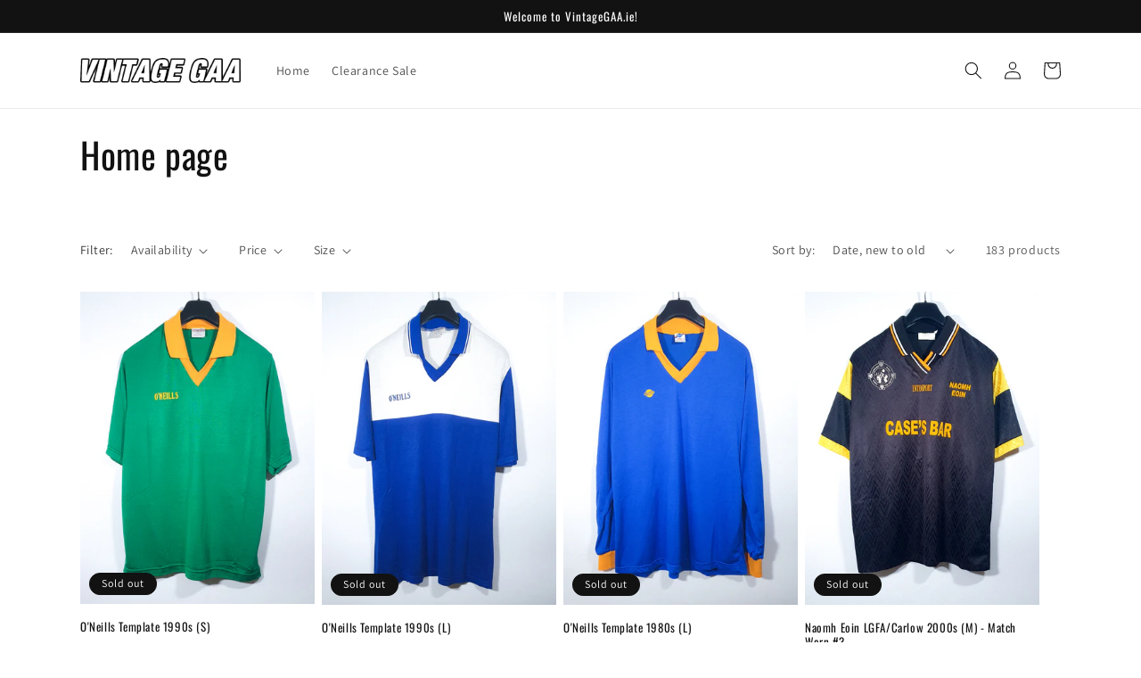

--- FILE ---
content_type: text/html; charset=utf-8
request_url: https://vintagegaa.ie/collections/frontpage?page=8
body_size: 33855
content:
<!doctype html>
<html class="no-js" lang="en">
  <head>
    <meta charset="utf-8">
    <meta http-equiv="X-UA-Compatible" content="IE=edge">
    <meta name="viewport" content="width=device-width,initial-scale=1">
    <meta name="theme-color" content="">
    <link rel="canonical" href="https://vintagegaa.ie/collections/frontpage?page=8">
    <link rel="preconnect" href="https://cdn.shopify.com" crossorigin><link rel="icon" type="image/png" href="//vintagegaa.ie/cdn/shop/files/White_Favicon.png?crop=center&height=32&v=1664732751&width=32"><link rel="preconnect" href="https://fonts.shopifycdn.com" crossorigin><title>
      Home page
 &ndash; Page 8 &ndash; Vintage GAA</title>

    

    

<meta property="og:site_name" content="Vintage GAA">
<meta property="og:url" content="https://vintagegaa.ie/collections/frontpage?page=8">
<meta property="og:title" content="Home page">
<meta property="og:type" content="website">
<meta property="og:description" content="Vintage GAA jerseys, training and leisure wear. Buy county and club shirts from the 1980s, 1990s and 2000s. Rare collector&#39;s items, match worn gear, modern classics and retro originals."><meta property="og:image" content="http://vintagegaa.ie/cdn/shop/files/Logo_Web.jpg?v=1664730890">
  <meta property="og:image:secure_url" content="https://vintagegaa.ie/cdn/shop/files/Logo_Web.jpg?v=1664730890">
  <meta property="og:image:width" content="1200">
  <meta property="og:image:height" content="628"><meta name="twitter:card" content="summary_large_image">
<meta name="twitter:title" content="Home page">
<meta name="twitter:description" content="Vintage GAA jerseys, training and leisure wear. Buy county and club shirts from the 1980s, 1990s and 2000s. Rare collector&#39;s items, match worn gear, modern classics and retro originals.">


    <script src="//vintagegaa.ie/cdn/shop/t/1/assets/global.js?v=24850326154503943211662391417" defer="defer"></script>
    <script>window.performance && window.performance.mark && window.performance.mark('shopify.content_for_header.start');</script><meta id="shopify-digital-wallet" name="shopify-digital-wallet" content="/60974858292/digital_wallets/dialog">
<meta name="shopify-checkout-api-token" content="35d2a90f05892536e2d361d04d036da7">
<meta id="in-context-paypal-metadata" data-shop-id="60974858292" data-venmo-supported="false" data-environment="production" data-locale="en_US" data-paypal-v4="true" data-currency="EUR">
<link rel="alternate" type="application/atom+xml" title="Feed" href="/collections/frontpage.atom" />
<link rel="prev" href="/collections/frontpage?page=7">
<link rel="next" href="/collections/frontpage?page=9">
<link rel="alternate" hreflang="x-default" href="https://vintagegaa.ie/collections/frontpage?page=8">
<link rel="alternate" hreflang="en" href="https://vintagegaa.ie/collections/frontpage?page=8">
<link rel="alternate" hreflang="en-GB" href="https://vintagegaa.ie/en-gb/collections/frontpage?page=8">
<link rel="alternate" type="application/json+oembed" href="https://vintagegaa.ie/collections/frontpage.oembed?page=8">
<script async="async" src="/checkouts/internal/preloads.js?locale=en-IE"></script>
<script id="apple-pay-shop-capabilities" type="application/json">{"shopId":60974858292,"countryCode":"IE","currencyCode":"EUR","merchantCapabilities":["supports3DS"],"merchantId":"gid:\/\/shopify\/Shop\/60974858292","merchantName":"Vintage GAA","requiredBillingContactFields":["postalAddress","email"],"requiredShippingContactFields":["postalAddress","email"],"shippingType":"shipping","supportedNetworks":["visa","maestro","masterCard","amex"],"total":{"type":"pending","label":"Vintage GAA","amount":"1.00"},"shopifyPaymentsEnabled":true,"supportsSubscriptions":true}</script>
<script id="shopify-features" type="application/json">{"accessToken":"35d2a90f05892536e2d361d04d036da7","betas":["rich-media-storefront-analytics"],"domain":"vintagegaa.ie","predictiveSearch":true,"shopId":60974858292,"locale":"en"}</script>
<script>var Shopify = Shopify || {};
Shopify.shop = "vintagegaa.myshopify.com";
Shopify.locale = "en";
Shopify.currency = {"active":"EUR","rate":"1.0"};
Shopify.country = "IE";
Shopify.theme = {"name":"Dawn","id":127802802228,"schema_name":"Dawn","schema_version":"6.0.2","theme_store_id":887,"role":"main"};
Shopify.theme.handle = "null";
Shopify.theme.style = {"id":null,"handle":null};
Shopify.cdnHost = "vintagegaa.ie/cdn";
Shopify.routes = Shopify.routes || {};
Shopify.routes.root = "/";</script>
<script type="module">!function(o){(o.Shopify=o.Shopify||{}).modules=!0}(window);</script>
<script>!function(o){function n(){var o=[];function n(){o.push(Array.prototype.slice.apply(arguments))}return n.q=o,n}var t=o.Shopify=o.Shopify||{};t.loadFeatures=n(),t.autoloadFeatures=n()}(window);</script>
<script id="shop-js-analytics" type="application/json">{"pageType":"collection"}</script>
<script defer="defer" async type="module" src="//vintagegaa.ie/cdn/shopifycloud/shop-js/modules/v2/client.init-shop-cart-sync_BT-GjEfc.en.esm.js"></script>
<script defer="defer" async type="module" src="//vintagegaa.ie/cdn/shopifycloud/shop-js/modules/v2/chunk.common_D58fp_Oc.esm.js"></script>
<script defer="defer" async type="module" src="//vintagegaa.ie/cdn/shopifycloud/shop-js/modules/v2/chunk.modal_xMitdFEc.esm.js"></script>
<script type="module">
  await import("//vintagegaa.ie/cdn/shopifycloud/shop-js/modules/v2/client.init-shop-cart-sync_BT-GjEfc.en.esm.js");
await import("//vintagegaa.ie/cdn/shopifycloud/shop-js/modules/v2/chunk.common_D58fp_Oc.esm.js");
await import("//vintagegaa.ie/cdn/shopifycloud/shop-js/modules/v2/chunk.modal_xMitdFEc.esm.js");

  window.Shopify.SignInWithShop?.initShopCartSync?.({"fedCMEnabled":true,"windoidEnabled":true});

</script>
<script>(function() {
  var isLoaded = false;
  function asyncLoad() {
    if (isLoaded) return;
    isLoaded = true;
    var urls = ["https:\/\/cdn.nfcube.com\/instafeed-725bbb78bede3c18880fcdebf523893c.js?shop=vintagegaa.myshopify.com"];
    for (var i = 0; i < urls.length; i++) {
      var s = document.createElement('script');
      s.type = 'text/javascript';
      s.async = true;
      s.src = urls[i];
      var x = document.getElementsByTagName('script')[0];
      x.parentNode.insertBefore(s, x);
    }
  };
  if(window.attachEvent) {
    window.attachEvent('onload', asyncLoad);
  } else {
    window.addEventListener('load', asyncLoad, false);
  }
})();</script>
<script id="__st">var __st={"a":60974858292,"offset":0,"reqid":"453d7a10-f11a-4779-9068-26bda290df47-1769184459","pageurl":"vintagegaa.ie\/collections\/frontpage?page=8","u":"123fc8e8f49a","p":"collection","rtyp":"collection","rid":276736639028};</script>
<script>window.ShopifyPaypalV4VisibilityTracking = true;</script>
<script id="captcha-bootstrap">!function(){'use strict';const t='contact',e='account',n='new_comment',o=[[t,t],['blogs',n],['comments',n],[t,'customer']],c=[[e,'customer_login'],[e,'guest_login'],[e,'recover_customer_password'],[e,'create_customer']],r=t=>t.map((([t,e])=>`form[action*='/${t}']:not([data-nocaptcha='true']) input[name='form_type'][value='${e}']`)).join(','),a=t=>()=>t?[...document.querySelectorAll(t)].map((t=>t.form)):[];function s(){const t=[...o],e=r(t);return a(e)}const i='password',u='form_key',d=['recaptcha-v3-token','g-recaptcha-response','h-captcha-response',i],f=()=>{try{return window.sessionStorage}catch{return}},m='__shopify_v',_=t=>t.elements[u];function p(t,e,n=!1){try{const o=window.sessionStorage,c=JSON.parse(o.getItem(e)),{data:r}=function(t){const{data:e,action:n}=t;return t[m]||n?{data:e,action:n}:{data:t,action:n}}(c);for(const[e,n]of Object.entries(r))t.elements[e]&&(t.elements[e].value=n);n&&o.removeItem(e)}catch(o){console.error('form repopulation failed',{error:o})}}const l='form_type',E='cptcha';function T(t){t.dataset[E]=!0}const w=window,h=w.document,L='Shopify',v='ce_forms',y='captcha';let A=!1;((t,e)=>{const n=(g='f06e6c50-85a8-45c8-87d0-21a2b65856fe',I='https://cdn.shopify.com/shopifycloud/storefront-forms-hcaptcha/ce_storefront_forms_captcha_hcaptcha.v1.5.2.iife.js',D={infoText:'Protected by hCaptcha',privacyText:'Privacy',termsText:'Terms'},(t,e,n)=>{const o=w[L][v],c=o.bindForm;if(c)return c(t,g,e,D).then(n);var r;o.q.push([[t,g,e,D],n]),r=I,A||(h.body.append(Object.assign(h.createElement('script'),{id:'captcha-provider',async:!0,src:r})),A=!0)});var g,I,D;w[L]=w[L]||{},w[L][v]=w[L][v]||{},w[L][v].q=[],w[L][y]=w[L][y]||{},w[L][y].protect=function(t,e){n(t,void 0,e),T(t)},Object.freeze(w[L][y]),function(t,e,n,w,h,L){const[v,y,A,g]=function(t,e,n){const i=e?o:[],u=t?c:[],d=[...i,...u],f=r(d),m=r(i),_=r(d.filter((([t,e])=>n.includes(e))));return[a(f),a(m),a(_),s()]}(w,h,L),I=t=>{const e=t.target;return e instanceof HTMLFormElement?e:e&&e.form},D=t=>v().includes(t);t.addEventListener('submit',(t=>{const e=I(t);if(!e)return;const n=D(e)&&!e.dataset.hcaptchaBound&&!e.dataset.recaptchaBound,o=_(e),c=g().includes(e)&&(!o||!o.value);(n||c)&&t.preventDefault(),c&&!n&&(function(t){try{if(!f())return;!function(t){const e=f();if(!e)return;const n=_(t);if(!n)return;const o=n.value;o&&e.removeItem(o)}(t);const e=Array.from(Array(32),(()=>Math.random().toString(36)[2])).join('');!function(t,e){_(t)||t.append(Object.assign(document.createElement('input'),{type:'hidden',name:u})),t.elements[u].value=e}(t,e),function(t,e){const n=f();if(!n)return;const o=[...t.querySelectorAll(`input[type='${i}']`)].map((({name:t})=>t)),c=[...d,...o],r={};for(const[a,s]of new FormData(t).entries())c.includes(a)||(r[a]=s);n.setItem(e,JSON.stringify({[m]:1,action:t.action,data:r}))}(t,e)}catch(e){console.error('failed to persist form',e)}}(e),e.submit())}));const S=(t,e)=>{t&&!t.dataset[E]&&(n(t,e.some((e=>e===t))),T(t))};for(const o of['focusin','change'])t.addEventListener(o,(t=>{const e=I(t);D(e)&&S(e,y())}));const B=e.get('form_key'),M=e.get(l),P=B&&M;t.addEventListener('DOMContentLoaded',(()=>{const t=y();if(P)for(const e of t)e.elements[l].value===M&&p(e,B);[...new Set([...A(),...v().filter((t=>'true'===t.dataset.shopifyCaptcha))])].forEach((e=>S(e,t)))}))}(h,new URLSearchParams(w.location.search),n,t,e,['guest_login'])})(!0,!0)}();</script>
<script integrity="sha256-4kQ18oKyAcykRKYeNunJcIwy7WH5gtpwJnB7kiuLZ1E=" data-source-attribution="shopify.loadfeatures" defer="defer" src="//vintagegaa.ie/cdn/shopifycloud/storefront/assets/storefront/load_feature-a0a9edcb.js" crossorigin="anonymous"></script>
<script data-source-attribution="shopify.dynamic_checkout.dynamic.init">var Shopify=Shopify||{};Shopify.PaymentButton=Shopify.PaymentButton||{isStorefrontPortableWallets:!0,init:function(){window.Shopify.PaymentButton.init=function(){};var t=document.createElement("script");t.src="https://vintagegaa.ie/cdn/shopifycloud/portable-wallets/latest/portable-wallets.en.js",t.type="module",document.head.appendChild(t)}};
</script>
<script data-source-attribution="shopify.dynamic_checkout.buyer_consent">
  function portableWalletsHideBuyerConsent(e){var t=document.getElementById("shopify-buyer-consent"),n=document.getElementById("shopify-subscription-policy-button");t&&n&&(t.classList.add("hidden"),t.setAttribute("aria-hidden","true"),n.removeEventListener("click",e))}function portableWalletsShowBuyerConsent(e){var t=document.getElementById("shopify-buyer-consent"),n=document.getElementById("shopify-subscription-policy-button");t&&n&&(t.classList.remove("hidden"),t.removeAttribute("aria-hidden"),n.addEventListener("click",e))}window.Shopify?.PaymentButton&&(window.Shopify.PaymentButton.hideBuyerConsent=portableWalletsHideBuyerConsent,window.Shopify.PaymentButton.showBuyerConsent=portableWalletsShowBuyerConsent);
</script>
<script data-source-attribution="shopify.dynamic_checkout.cart.bootstrap">document.addEventListener("DOMContentLoaded",(function(){function t(){return document.querySelector("shopify-accelerated-checkout-cart, shopify-accelerated-checkout")}if(t())Shopify.PaymentButton.init();else{new MutationObserver((function(e,n){t()&&(Shopify.PaymentButton.init(),n.disconnect())})).observe(document.body,{childList:!0,subtree:!0})}}));
</script>
<link id="shopify-accelerated-checkout-styles" rel="stylesheet" media="screen" href="https://vintagegaa.ie/cdn/shopifycloud/portable-wallets/latest/accelerated-checkout-backwards-compat.css" crossorigin="anonymous">
<style id="shopify-accelerated-checkout-cart">
        #shopify-buyer-consent {
  margin-top: 1em;
  display: inline-block;
  width: 100%;
}

#shopify-buyer-consent.hidden {
  display: none;
}

#shopify-subscription-policy-button {
  background: none;
  border: none;
  padding: 0;
  text-decoration: underline;
  font-size: inherit;
  cursor: pointer;
}

#shopify-subscription-policy-button::before {
  box-shadow: none;
}

      </style>
<script id="sections-script" data-sections="header,footer" defer="defer" src="//vintagegaa.ie/cdn/shop/t/1/compiled_assets/scripts.js?v=277"></script>
<script>window.performance && window.performance.mark && window.performance.mark('shopify.content_for_header.end');</script>


    <style data-shopify>
      @font-face {
  font-family: Assistant;
  font-weight: 400;
  font-style: normal;
  font-display: swap;
  src: url("//vintagegaa.ie/cdn/fonts/assistant/assistant_n4.9120912a469cad1cc292572851508ca49d12e768.woff2") format("woff2"),
       url("//vintagegaa.ie/cdn/fonts/assistant/assistant_n4.6e9875ce64e0fefcd3f4446b7ec9036b3ddd2985.woff") format("woff");
}

      @font-face {
  font-family: Assistant;
  font-weight: 700;
  font-style: normal;
  font-display: swap;
  src: url("//vintagegaa.ie/cdn/fonts/assistant/assistant_n7.bf44452348ec8b8efa3aa3068825305886b1c83c.woff2") format("woff2"),
       url("//vintagegaa.ie/cdn/fonts/assistant/assistant_n7.0c887fee83f6b3bda822f1150b912c72da0f7b64.woff") format("woff");
}

      
      
      @font-face {
  font-family: Oswald;
  font-weight: 400;
  font-style: normal;
  font-display: swap;
  src: url("//vintagegaa.ie/cdn/fonts/oswald/oswald_n4.7760ed7a63e536050f64bb0607ff70ce07a480bd.woff2") format("woff2"),
       url("//vintagegaa.ie/cdn/fonts/oswald/oswald_n4.ae5e497f60fc686568afe76e9ff1872693c533e9.woff") format("woff");
}


      :root {
        --font-body-family: Assistant, sans-serif;
        --font-body-style: normal;
        --font-body-weight: 400;
        --font-body-weight-bold: 700;

        --font-heading-family: Oswald, sans-serif;
        --font-heading-style: normal;
        --font-heading-weight: 400;

        --font-body-scale: 1.0;
        --font-heading-scale: 1.0;

        --color-base-text: 18, 18, 18;
        --color-shadow: 18, 18, 18;
        --color-base-background-1: 255, 255, 255;
        --color-base-background-2: 243, 243, 243;
        --color-base-solid-button-labels: 255, 255, 255;
        --color-base-outline-button-labels: 18, 18, 18;
        --color-base-accent-1: 18, 18, 18;
        --color-base-accent-2: 51, 79, 180;
        --payment-terms-background-color: #ffffff;

        --gradient-base-background-1: #ffffff;
        --gradient-base-background-2: #f3f3f3;
        --gradient-base-accent-1: #121212;
        --gradient-base-accent-2: #334fb4;

        --media-padding: px;
        --media-border-opacity: 0.0;
        --media-border-width: 0px;
        --media-radius: 0px;
        --media-shadow-opacity: 0.0;
        --media-shadow-horizontal-offset: 0px;
        --media-shadow-vertical-offset: 4px;
        --media-shadow-blur-radius: 5px;
        --media-shadow-visible: 0;

        --page-width: 120rem;
        --page-width-margin: 0rem;

        --card-image-padding: 0.0rem;
        --card-corner-radius: 0.0rem;
        --card-text-alignment: left;
        --card-border-width: 0.0rem;
        --card-border-opacity: 0.1;
        --card-shadow-opacity: 0.0;
        --card-shadow-visible: 0;
        --card-shadow-horizontal-offset: 0.0rem;
        --card-shadow-vertical-offset: 0.4rem;
        --card-shadow-blur-radius: 0.5rem;

        --badge-corner-radius: 4.0rem;

        --popup-border-width: 1px;
        --popup-border-opacity: 0.1;
        --popup-corner-radius: 0px;
        --popup-shadow-opacity: 0.0;
        --popup-shadow-horizontal-offset: 0px;
        --popup-shadow-vertical-offset: 4px;
        --popup-shadow-blur-radius: 5px;

        --drawer-border-width: 1px;
        --drawer-border-opacity: 0.1;
        --drawer-shadow-opacity: 0.0;
        --drawer-shadow-horizontal-offset: 0px;
        --drawer-shadow-vertical-offset: 4px;
        --drawer-shadow-blur-radius: 5px;

        --spacing-sections-desktop: 0px;
        --spacing-sections-mobile: 0px;

        --grid-desktop-vertical-spacing: 8px;
        --grid-desktop-horizontal-spacing: 8px;
        --grid-mobile-vertical-spacing: 4px;
        --grid-mobile-horizontal-spacing: 4px;

        --text-boxes-border-opacity: 0.1;
        --text-boxes-border-width: 0px;
        --text-boxes-radius: 0px;
        --text-boxes-shadow-opacity: 0.0;
        --text-boxes-shadow-visible: 0;
        --text-boxes-shadow-horizontal-offset: 0px;
        --text-boxes-shadow-vertical-offset: 4px;
        --text-boxes-shadow-blur-radius: 5px;

        --buttons-radius: 0px;
        --buttons-radius-outset: 0px;
        --buttons-border-width: 1px;
        --buttons-border-opacity: 1.0;
        --buttons-shadow-opacity: 0.0;
        --buttons-shadow-visible: 0;
        --buttons-shadow-horizontal-offset: 0px;
        --buttons-shadow-vertical-offset: 4px;
        --buttons-shadow-blur-radius: 5px;
        --buttons-border-offset: 0px;

        --inputs-radius: 0px;
        --inputs-border-width: 1px;
        --inputs-border-opacity: 0.55;
        --inputs-shadow-opacity: 0.0;
        --inputs-shadow-horizontal-offset: 0px;
        --inputs-margin-offset: 0px;
        --inputs-shadow-vertical-offset: 4px;
        --inputs-shadow-blur-radius: 5px;
        --inputs-radius-outset: 0px;

        --variant-pills-radius: 40px;
        --variant-pills-border-width: 1px;
        --variant-pills-border-opacity: 0.55;
        --variant-pills-shadow-opacity: 0.0;
        --variant-pills-shadow-horizontal-offset: 0px;
        --variant-pills-shadow-vertical-offset: 4px;
        --variant-pills-shadow-blur-radius: 5px;
      }

      *,
      *::before,
      *::after {
        box-sizing: inherit;
      }

      html {
        box-sizing: border-box;
        font-size: calc(var(--font-body-scale) * 62.5%);
        height: 100%;
      }

      body {
        display: grid;
        grid-template-rows: auto auto 1fr auto;
        grid-template-columns: 100%;
        min-height: 100%;
        margin: 0;
        font-size: 1.5rem;
        letter-spacing: 0.06rem;
        line-height: calc(1 + 0.8 / var(--font-body-scale));
        font-family: var(--font-body-family);
        font-style: var(--font-body-style);
        font-weight: var(--font-body-weight);
      }

      @media screen and (min-width: 750px) {
        body {
          font-size: 1.6rem;
        }
      }
    </style>

    <link href="//vintagegaa.ie/cdn/shop/t/1/assets/base.css?v=19666067365360246481662391447" rel="stylesheet" type="text/css" media="all" />
<link rel="preload" as="font" href="//vintagegaa.ie/cdn/fonts/assistant/assistant_n4.9120912a469cad1cc292572851508ca49d12e768.woff2" type="font/woff2" crossorigin><link rel="preload" as="font" href="//vintagegaa.ie/cdn/fonts/oswald/oswald_n4.7760ed7a63e536050f64bb0607ff70ce07a480bd.woff2" type="font/woff2" crossorigin><link rel="stylesheet" href="//vintagegaa.ie/cdn/shop/t/1/assets/component-predictive-search.css?v=165644661289088488651662391412" media="print" onload="this.media='all'"><script>document.documentElement.className = document.documentElement.className.replace('no-js', 'js');
    if (Shopify.designMode) {
      document.documentElement.classList.add('shopify-design-mode');
    }
    </script>
  <!-- BEGIN app block: shopify://apps/tipo-product-auction/blocks/app-embed-block/77eabb13-2cfa-4b28-b113-57ce3d979f51 -->

<script type="text/javascript">
  window.Tipo = window.Tipo || {}
  Tipo.Auction = Tipo.Auction || {}
  Tipo.Auction.currency = "EUR";
  
  
  
  
  
  
  
  
  
  
  
  
  
  
  
  
  
  
  
  
  
  
  
  
  
  
  
  
  
  
  
  
  
  
  
  
  
  
  
  
  
  
  
  
  
  
  
  
  
  
  
  
  
  
  
  
  
  
  
  
  
  
  Tipo.Auction.currency_symbol = "€";
  

  
    Tipo.Auction.shop = {
      'url': "vintagegaa.myshopify.com",
      'pennies': [],
      'pricing':  {"id":1,"features":{"order":1,"limit_auction":1,"removeCopyright":false}},
      'pricing_id': 1,
      'configuration': {"name":"Vintage GAA","email":"adammoynihan10@gmail.com","phone":"+353872222305","domain":"vintagegaa.ie","currency":"EUR","timezone":"(GMT+01:00) Europe\/Dublin","money_format":"€{{amount_no_decimals}}","iana_timezone":"Europe\/Dublin","customer_email":"info@vintagegaa.ie","money_with_currency_format":"€{{amount_no_decimals}} EUR"},
      'flags': {},
      'settings': {"mail":{"admin":{},"customer":{"templates":{"bid":{"enabled":false},"remind_me":{"content":"","enabled":true,"subject":"","timeSend":"5","timeUnit":"minutes"}}},"provider":{}},"locale":"en","general":{"hide":{"price":["live","scheduled","expired"],"addToCart":["live","scheduled","expired"],"additionalPaymentButton":["scheduled","expired","live"]},"color":{"main":{"textColor":{"a":1,"b":70,"g":66,"r":61},"background":{"a":1,"b":255,"g":255,"r":255},"headerColor":{"a":1,"b":255,"g":255,"r":255},"badgeHasWonColor":{"a":1,"b":255,"g":255,"r":255},"badgeOutBidColor":{"a":1,"b":255,"g":255,"r":255},"headerBackground":{"a":1,"b":249,"g":79,"r":59},"badgeHasLostColor":{"a":1,"b":255,"g":255,"r":255},"badgeLeadingColor":{"a":1,"b":255,"g":255,"r":255},"badgePendingColor":{"a":1,"b":255,"g":255,"r":255},"badgeHasWonBackground":{"a":1,"b":167,"g":195,"r":37},"badgeOutbidBackground":{"a":1,"b":34,"g":149,"r":242},"badgeHasLostBackground":{"a":1,"b":107,"g":61,"r":232},"badgeLeadingBackground":{"a":1,"b":167,"g":195,"r":37},"badgePendingBackground":{"a":1,"b":60,"g":220,"r":255}},"table":{"textColor":{"a":1,"b":255,"g":255,"r":255},"background":{"a":1,"b":249,"g":79,"r":59}},"button":{"textColor":{"a":1,"b":255,"g":255,"r":255},"background":{"a":1,"b":249,"g":79,"r":59},"hoverColor":{"a":1,"b":249,"g":79,"r":59}},"remaining":{"remainingText":{"a":1,"b":255,"g":255,"r":255},"textFlipClock":{"a":1,"b":255,"g":255,"r":255},"labelFlipClock":{"a":1,"b":255,"g":255,"r":255},"backgroundFlipClock":{"a":1,"b":70,"g":66,"r":61}},"dependsPriceBid":{"auctionPending":{"a":1,"b":98,"g":159,"r":230},"closedForBidding":{"a":1,"b":245,"g":241,"r":240},"lowBidComparedToOtherBidders":{"a":1,"b":128,"g":75,"r":249},"lowBidComparedToReservePrice":{"a":1,"b":0,"g":117,"r":214}}},"history":{"columns":["fullName","bidAmount","bidTime"],"encrypted":true},"selector":{"price":"#ProductPrice-product-template,#ProductPrice,.product-price,.product__price—reg,#productPrice-product-template,.product__current-price,.product-thumb-caption-price-current,.product-item-caption-price-current,.grid-product__price,.product__price,span.price,span.product-price,.productitem--price,.product-pricing,span.money,.product-item__price,.product-list-item-price,p.price,div.price,.product-meta__prices,div.product-price,span#price,.price.money,h3.price,a.price,.price-area,.product-item-price,.pricearea,.collectionGrid .collectionBlock-info \u003e p,#ComparePrice,.product--price-wrapper,.product-page--price-wrapper,.color--shop-accent.font-size--s.t--meta.f--main,.ComparePrice,.ProductPrice,.prodThumb .title span:last-child,.price,.product-single__price-product-template,.product-info-price,.price-money,.prod-price,#price-field,.product-grid--price,.prices,.pricing,#product-price,.money-styling,.compare-at-price,.product-item--price,.card__price,.product-card__price,.product-price__price,.product-item__price-wrapper,.product-single__price,.grid-product__price-wrap,a.grid-link p.grid-link__meta,.product__prices, #comparePrice-product-template, .product-form__quantity, .product-single__quantity","add_to_cart":"form #AddToCart-product-template, form #AddToCart, form #addToCart-product-template, form .product__add-to-cart-button, form .product-form__cart-submit, form .add-to-cart, form .cart-functions \u003e button, form .productitem--action-atc, form .product-form--atc-button, form .product-menu-button-atc, form .product__add-to-cart, form .product-add, form .add-to-cart-button, form #addToCart, form .product-detail__form__action \u003e button, form .product-form-submit-wrap \u003e input, form .product-form input[type=\"submit\"], form input.submit, form .add_to_cart, form .product-item-quick-shop, form #add-to-cart, form .productForm-submit, form .add-to-cart-btn, form .product-single__add-btn, form .quick-add--add-button, form .product-page--add-to-cart, form .addToCart, form .product-form .form-actions, form .button.add, form button#add, form .addtocart, form .AddtoCart, form .product-add input.add, form button#purchase, form[action=\"\/cart\/add\"] button[type=\"submit\"], form .product__form button[type=\"submit\"], form #AddToCart--product-template, form .dynamic-checkout","payment_button":"form .shopify-payment-button,.shopify-payment-button,.shopify-payment-button","custom_class_boxRelatedProduct":"product-recommendations"},"copyright":{"text":"Powered by \u003ca href=\"https:\/\/apps.shopify.com\/tipo-product-auction\" target=\"_blank\"\u003eTipo Product Auction\u003c\/a\u003e","enabled":false,"hideCopyright":false},"countdown":"flipClock","collection":{"badge":true,"enabled":false,"actionBid":true,"remind_me":true,"highestPrice":true},"stopBidding":{"forHighestBidder":false},"iana_timezone":"Europe\/Dublin","waterfallWinner":{"enabled":true,"limitWin":"1","allowedTime":"24","limitAmount":true,"allowedTimeUnit":"hours","allowedProcessPayment":false}},"translations":{"default":{"Won":"Won","Lost":"Lost","bids":"Number of bids","days":"d","hours":"h","Outbid":"Outbid","signIn":"Sign In","Leading":"Leading","closeAt":"Auction ends in","endTime":"End time","liveBid":"Bid now","minutes":"m","seconds":"s","startAt":"Auction starts","finalBid":"Final bid","placeBid":"Place bid","remindMe":"Remind Me","startTime":"Start time","currentBid":"Current bid","ppBid_time":"Bid time","startPrice":"Start price","buyoutPrice":"Buyout price","history_win":"Win","ppBid_close":"Close","ppBid_email":"Email","startingBid":"Starting Bid","viewAllBids":"View all bids","automaticBid":"Automatic bid","history_lost":"Lost","history_view":"View","noBidsPlaced":"No bids placed","ppBid_amount":"Bid amount","ppNote_close":"Close","reservePrice":"Reserve price","history_email":"Email","history_image":"Image","history_myBid":"My bid","numberOfTurns":"Number Of Turns","openForBidsIn":"Open for bids in","ppBid_bidding":"Bidding","ppPenny_close":"Close","history_action":"Action","history_status":"Status","nextMinimumBid":"Next minimum bid","pendingAuction":"Pending Auction","pennyIsInvalid":"Penny is invalid","ppBid_fullName":"Full name","ppLoginContent":"In order to place your bid, you'll only need to {signIn|Sign in} or create a free account","history_bidTime":"Bid time","history_closeIn":"Close In","history_running":"Running","history_yourBid":"Your Bid","ppAuction_close":"Close","ppPenny_Product":"Penny product","auctionIsInvalid":"Auction is invalid","closedForBidding":"Closed for bidding","history_checkout":"Checkout","history_username":"Username","timeBidIsInvalid":"Time bid is invalid","buttonBuyoutPrice":"Buyout Price {buyout_price}","history_bidAmount":"Bid amount","history_placeABid":"Place A Bid","createAFreeAccount":"Create a free account","history_currentBid":"Current Bid","howBuyoutPriceWork":"How does buyout price work?","yourPriceIsInvalid":"Your price is invalid","history_productName":"Product Name","howReservePriceWork":"How does reserve price work?","placeAnAutomaticBid":"Place an automatic bid","history_actionDetail":"Checkout","history_emptyHistory":"Empty history","ppPenny_actionDetail":"Buyout","placeABidSuccessfully":"Bid placed successfully","ppAuction_checkoutNow":"Checkout now","history_auctionHistory":"Auction history","howDoAutomaticBidsWork":"How do automatic bids work?","youHaveBidOnThisNotYes":"You haven't bid on this lot yet","ppAuctionRemindMe_close":"Close","howBuyoutPriceWorkContent":"Buyout price is the price that, if accepted by a bidder, immediately ends the auction and awards the item to bidder","howReservePriceWorkContent":"The reserve price represents the hidden minimum value that a seller is willing to let their lot go for. If the auction ends and the reserve price has not been met, the lot will not be auctioned off.","ppAuctionRemindMe_remindMe":"Remind me","ppAuctionRemindMe_thankyou":"Thank you","wouldYouLikeToPlaceYourBid":"Would you like to place your bid?","youMustLoginToStartBidding":"You must {login|log in} to start bidding ","pleaseInsertAValidBidAmount":"Please insert a valid bid amount","howDoAutomaticBidsWorkContent":"By setting up an automatic bid, our system will automatically place new bids on your behalf each time you are outbid. All you need to do is enter the maximum price you are willing to bid for an item. Our system will then keep on bidding for you, by the smallest possible increase each time, until your maximum price is reached.","ppAuctionRemindMe_EmailAddress":"Email Address","youHaveNumberAuctionsBuyItHere":"You have no penny. Buy penny {here|here} to place a bid","stopBiddingTwiceForHighestBidder":"You are the highest bidder now. You can not place the next bid unless you are outbid.","ppAuction_theAuctionHasBeenClosed":"The auction has been closed.","messageCustomerBid_YourBidIsTooLow":"Your bid is too low","ppAuction_theAuctionHasBeenStopped":"The auction has been stopped","ppMessageCustomerBid_reserveMessage":"Reserve message","messageCustomerBid_youHaveBeenOutBid":"You've been outbid!","ppMessageCustomerBid_areSureYouWantToBid":"Are you sure you want to bid?","messageCustomerBid_youHaveBidOnThisNotYes":"You haven't bid on this item yet","ppAuctionRemindMe_remindMeAboutThisAuction":"Remind me about this auction","ppMessageCustomerBid_reserveMessageContent":"Your bid is too low. Your bid is below the reserve price. This item won't be auctioned off unless it reaches the reserve price, so place another bid to make sure you don't miss out!","ppAuctionRemindMe_pleaseEnterAValidEmailAddress":"Please enter a valid email address","ppAuction_congratulationYourAreWinnerCheckoutNow":"Congratulation! Your are winner. {checkout|Checkout} now","ppAuctionRemindMe_weWillNotifyYouWhenTheAuctionStart":"We will notify you when the auction start","messageCustomerBid_youCanNoLongerPlaceAnyBidsOnThisLot":"You can no longer place bids on this item","ppAuctionRemindMe_PleaseEnterYourEmailAddressBelowWeWillSendYouANotificationEmailWhenTheAuctionStart":"Please enter your email address below, we will send you a notification email when the auction start."}},"updateVersion":0,"translationTabs":{"0":{"label":"Default","value":"default"}},"sms":{}},
      'version': 2,
      'apiUrl': ""
    }
  

  Tipo.Auction.page = 'collection';
  Tipo.Auction.locale = {"shop_locale":{"locale":"en","enabled":true,"primary":true,"published":true}};
  Tipo.Auction.moneyFormat = "€{{amount_no_decimals}}";
  
  
  
  
  Tipo.Auction.auctions = [];
  Tipo.Auction.account_login_url = "/account/login";
</script>
<style>
  
</style>
<!-- END app block --><script src="https://cdn.shopify.com/extensions/019b8c11-57da-716c-9877-4b194d0c7cae/tipo-product-auction-92/assets/tipo.auction.index.js" type="text/javascript" defer="defer"></script>
<link href="https://monorail-edge.shopifysvc.com" rel="dns-prefetch">
<script>(function(){if ("sendBeacon" in navigator && "performance" in window) {try {var session_token_from_headers = performance.getEntriesByType('navigation')[0].serverTiming.find(x => x.name == '_s').description;} catch {var session_token_from_headers = undefined;}var session_cookie_matches = document.cookie.match(/_shopify_s=([^;]*)/);var session_token_from_cookie = session_cookie_matches && session_cookie_matches.length === 2 ? session_cookie_matches[1] : "";var session_token = session_token_from_headers || session_token_from_cookie || "";function handle_abandonment_event(e) {var entries = performance.getEntries().filter(function(entry) {return /monorail-edge.shopifysvc.com/.test(entry.name);});if (!window.abandonment_tracked && entries.length === 0) {window.abandonment_tracked = true;var currentMs = Date.now();var navigation_start = performance.timing.navigationStart;var payload = {shop_id: 60974858292,url: window.location.href,navigation_start,duration: currentMs - navigation_start,session_token,page_type: "collection"};window.navigator.sendBeacon("https://monorail-edge.shopifysvc.com/v1/produce", JSON.stringify({schema_id: "online_store_buyer_site_abandonment/1.1",payload: payload,metadata: {event_created_at_ms: currentMs,event_sent_at_ms: currentMs}}));}}window.addEventListener('pagehide', handle_abandonment_event);}}());</script>
<script id="web-pixels-manager-setup">(function e(e,d,r,n,o){if(void 0===o&&(o={}),!Boolean(null===(a=null===(i=window.Shopify)||void 0===i?void 0:i.analytics)||void 0===a?void 0:a.replayQueue)){var i,a;window.Shopify=window.Shopify||{};var t=window.Shopify;t.analytics=t.analytics||{};var s=t.analytics;s.replayQueue=[],s.publish=function(e,d,r){return s.replayQueue.push([e,d,r]),!0};try{self.performance.mark("wpm:start")}catch(e){}var l=function(){var e={modern:/Edge?\/(1{2}[4-9]|1[2-9]\d|[2-9]\d{2}|\d{4,})\.\d+(\.\d+|)|Firefox\/(1{2}[4-9]|1[2-9]\d|[2-9]\d{2}|\d{4,})\.\d+(\.\d+|)|Chrom(ium|e)\/(9{2}|\d{3,})\.\d+(\.\d+|)|(Maci|X1{2}).+ Version\/(15\.\d+|(1[6-9]|[2-9]\d|\d{3,})\.\d+)([,.]\d+|)( \(\w+\)|)( Mobile\/\w+|) Safari\/|Chrome.+OPR\/(9{2}|\d{3,})\.\d+\.\d+|(CPU[ +]OS|iPhone[ +]OS|CPU[ +]iPhone|CPU IPhone OS|CPU iPad OS)[ +]+(15[._]\d+|(1[6-9]|[2-9]\d|\d{3,})[._]\d+)([._]\d+|)|Android:?[ /-](13[3-9]|1[4-9]\d|[2-9]\d{2}|\d{4,})(\.\d+|)(\.\d+|)|Android.+Firefox\/(13[5-9]|1[4-9]\d|[2-9]\d{2}|\d{4,})\.\d+(\.\d+|)|Android.+Chrom(ium|e)\/(13[3-9]|1[4-9]\d|[2-9]\d{2}|\d{4,})\.\d+(\.\d+|)|SamsungBrowser\/([2-9]\d|\d{3,})\.\d+/,legacy:/Edge?\/(1[6-9]|[2-9]\d|\d{3,})\.\d+(\.\d+|)|Firefox\/(5[4-9]|[6-9]\d|\d{3,})\.\d+(\.\d+|)|Chrom(ium|e)\/(5[1-9]|[6-9]\d|\d{3,})\.\d+(\.\d+|)([\d.]+$|.*Safari\/(?![\d.]+ Edge\/[\d.]+$))|(Maci|X1{2}).+ Version\/(10\.\d+|(1[1-9]|[2-9]\d|\d{3,})\.\d+)([,.]\d+|)( \(\w+\)|)( Mobile\/\w+|) Safari\/|Chrome.+OPR\/(3[89]|[4-9]\d|\d{3,})\.\d+\.\d+|(CPU[ +]OS|iPhone[ +]OS|CPU[ +]iPhone|CPU IPhone OS|CPU iPad OS)[ +]+(10[._]\d+|(1[1-9]|[2-9]\d|\d{3,})[._]\d+)([._]\d+|)|Android:?[ /-](13[3-9]|1[4-9]\d|[2-9]\d{2}|\d{4,})(\.\d+|)(\.\d+|)|Mobile Safari.+OPR\/([89]\d|\d{3,})\.\d+\.\d+|Android.+Firefox\/(13[5-9]|1[4-9]\d|[2-9]\d{2}|\d{4,})\.\d+(\.\d+|)|Android.+Chrom(ium|e)\/(13[3-9]|1[4-9]\d|[2-9]\d{2}|\d{4,})\.\d+(\.\d+|)|Android.+(UC? ?Browser|UCWEB|U3)[ /]?(15\.([5-9]|\d{2,})|(1[6-9]|[2-9]\d|\d{3,})\.\d+)\.\d+|SamsungBrowser\/(5\.\d+|([6-9]|\d{2,})\.\d+)|Android.+MQ{2}Browser\/(14(\.(9|\d{2,})|)|(1[5-9]|[2-9]\d|\d{3,})(\.\d+|))(\.\d+|)|K[Aa][Ii]OS\/(3\.\d+|([4-9]|\d{2,})\.\d+)(\.\d+|)/},d=e.modern,r=e.legacy,n=navigator.userAgent;return n.match(d)?"modern":n.match(r)?"legacy":"unknown"}(),u="modern"===l?"modern":"legacy",c=(null!=n?n:{modern:"",legacy:""})[u],f=function(e){return[e.baseUrl,"/wpm","/b",e.hashVersion,"modern"===e.buildTarget?"m":"l",".js"].join("")}({baseUrl:d,hashVersion:r,buildTarget:u}),m=function(e){var d=e.version,r=e.bundleTarget,n=e.surface,o=e.pageUrl,i=e.monorailEndpoint;return{emit:function(e){var a=e.status,t=e.errorMsg,s=(new Date).getTime(),l=JSON.stringify({metadata:{event_sent_at_ms:s},events:[{schema_id:"web_pixels_manager_load/3.1",payload:{version:d,bundle_target:r,page_url:o,status:a,surface:n,error_msg:t},metadata:{event_created_at_ms:s}}]});if(!i)return console&&console.warn&&console.warn("[Web Pixels Manager] No Monorail endpoint provided, skipping logging."),!1;try{return self.navigator.sendBeacon.bind(self.navigator)(i,l)}catch(e){}var u=new XMLHttpRequest;try{return u.open("POST",i,!0),u.setRequestHeader("Content-Type","text/plain"),u.send(l),!0}catch(e){return console&&console.warn&&console.warn("[Web Pixels Manager] Got an unhandled error while logging to Monorail."),!1}}}}({version:r,bundleTarget:l,surface:e.surface,pageUrl:self.location.href,monorailEndpoint:e.monorailEndpoint});try{o.browserTarget=l,function(e){var d=e.src,r=e.async,n=void 0===r||r,o=e.onload,i=e.onerror,a=e.sri,t=e.scriptDataAttributes,s=void 0===t?{}:t,l=document.createElement("script"),u=document.querySelector("head"),c=document.querySelector("body");if(l.async=n,l.src=d,a&&(l.integrity=a,l.crossOrigin="anonymous"),s)for(var f in s)if(Object.prototype.hasOwnProperty.call(s,f))try{l.dataset[f]=s[f]}catch(e){}if(o&&l.addEventListener("load",o),i&&l.addEventListener("error",i),u)u.appendChild(l);else{if(!c)throw new Error("Did not find a head or body element to append the script");c.appendChild(l)}}({src:f,async:!0,onload:function(){if(!function(){var e,d;return Boolean(null===(d=null===(e=window.Shopify)||void 0===e?void 0:e.analytics)||void 0===d?void 0:d.initialized)}()){var d=window.webPixelsManager.init(e)||void 0;if(d){var r=window.Shopify.analytics;r.replayQueue.forEach((function(e){var r=e[0],n=e[1],o=e[2];d.publishCustomEvent(r,n,o)})),r.replayQueue=[],r.publish=d.publishCustomEvent,r.visitor=d.visitor,r.initialized=!0}}},onerror:function(){return m.emit({status:"failed",errorMsg:"".concat(f," has failed to load")})},sri:function(e){var d=/^sha384-[A-Za-z0-9+/=]+$/;return"string"==typeof e&&d.test(e)}(c)?c:"",scriptDataAttributes:o}),m.emit({status:"loading"})}catch(e){m.emit({status:"failed",errorMsg:(null==e?void 0:e.message)||"Unknown error"})}}})({shopId: 60974858292,storefrontBaseUrl: "https://vintagegaa.ie",extensionsBaseUrl: "https://extensions.shopifycdn.com/cdn/shopifycloud/web-pixels-manager",monorailEndpoint: "https://monorail-edge.shopifysvc.com/unstable/produce_batch",surface: "storefront-renderer",enabledBetaFlags: ["2dca8a86"],webPixelsConfigList: [{"id":"shopify-app-pixel","configuration":"{}","eventPayloadVersion":"v1","runtimeContext":"STRICT","scriptVersion":"0450","apiClientId":"shopify-pixel","type":"APP","privacyPurposes":["ANALYTICS","MARKETING"]},{"id":"shopify-custom-pixel","eventPayloadVersion":"v1","runtimeContext":"LAX","scriptVersion":"0450","apiClientId":"shopify-pixel","type":"CUSTOM","privacyPurposes":["ANALYTICS","MARKETING"]}],isMerchantRequest: false,initData: {"shop":{"name":"Vintage GAA","paymentSettings":{"currencyCode":"EUR"},"myshopifyDomain":"vintagegaa.myshopify.com","countryCode":"IE","storefrontUrl":"https:\/\/vintagegaa.ie"},"customer":null,"cart":null,"checkout":null,"productVariants":[],"purchasingCompany":null},},"https://vintagegaa.ie/cdn","fcfee988w5aeb613cpc8e4bc33m6693e112",{"modern":"","legacy":""},{"shopId":"60974858292","storefrontBaseUrl":"https:\/\/vintagegaa.ie","extensionBaseUrl":"https:\/\/extensions.shopifycdn.com\/cdn\/shopifycloud\/web-pixels-manager","surface":"storefront-renderer","enabledBetaFlags":"[\"2dca8a86\"]","isMerchantRequest":"false","hashVersion":"fcfee988w5aeb613cpc8e4bc33m6693e112","publish":"custom","events":"[[\"page_viewed\",{}],[\"collection_viewed\",{\"collection\":{\"id\":\"276736639028\",\"title\":\"Home page\",\"productVariants\":[{\"price\":{\"amount\":55.0,\"currencyCode\":\"EUR\"},\"product\":{\"title\":\"O'Neills Template 1990s (S)\",\"vendor\":\"Vintage GAA\",\"id\":\"6952738029620\",\"untranslatedTitle\":\"O'Neills Template 1990s (S)\",\"url\":\"\/products\/oneills-template-1990s-s\",\"type\":\"\"},\"id\":\"40695607689268\",\"image\":{\"src\":\"\/\/vintagegaa.ie\/cdn\/shop\/products\/PSX_20221001_121604.jpg?v=1664633890\"},\"sku\":\"\",\"title\":\"Small\",\"untranslatedTitle\":\"Small\"},{\"price\":{\"amount\":55.0,\"currencyCode\":\"EUR\"},\"product\":{\"title\":\"O'Neills Template 1990s (L)\",\"vendor\":\"Vintage GAA\",\"id\":\"6952737603636\",\"untranslatedTitle\":\"O'Neills Template 1990s (L)\",\"url\":\"\/products\/oneills-template-1990s-l\",\"type\":\"\"},\"id\":\"40695607164980\",\"image\":{\"src\":\"\/\/vintagegaa.ie\/cdn\/shop\/products\/PSX_20221001_121519.jpg?v=1664633826\"},\"sku\":\"\",\"title\":\"Large\",\"untranslatedTitle\":\"Large\"},{\"price\":{\"amount\":52.0,\"currencyCode\":\"EUR\"},\"product\":{\"title\":\"O'Neills Template 1980s (L)\",\"vendor\":\"Vintage GAA\",\"id\":\"6952736817204\",\"untranslatedTitle\":\"O'Neills Template 1980s (L)\",\"url\":\"\/products\/oneills-template-1980s-l\",\"type\":\"\"},\"id\":\"40695605755956\",\"image\":{\"src\":\"\/\/vintagegaa.ie\/cdn\/shop\/products\/PSX_20221001_121047.jpg?v=1664633695\"},\"sku\":\"\",\"title\":\"Large\",\"untranslatedTitle\":\"Large\"},{\"price\":{\"amount\":40.0,\"currencyCode\":\"EUR\"},\"product\":{\"title\":\"Naomh Eoin LGFA\/Carlow 2000s (M) - Match Worn #3\",\"vendor\":\"Vintage GAA\",\"id\":\"6952736161844\",\"untranslatedTitle\":\"Naomh Eoin LGFA\/Carlow 2000s (M) - Match Worn #3\",\"url\":\"\/products\/naomh-eoin-lgfa-carlow-2000s-m-match-worn-3\",\"type\":\"\"},\"id\":\"40695604903988\",\"image\":{\"src\":\"\/\/vintagegaa.ie\/cdn\/shop\/products\/PSX_20221001_120958.jpg?v=1664633581\"},\"sku\":\"\",\"title\":\"Medium\",\"untranslatedTitle\":\"Medium\"},{\"price\":{\"amount\":65.0,\"currencyCode\":\"EUR\"},\"product\":{\"title\":\"Na Fianna\/Dublin 2000s (XL) - Match Worn #16\",\"vendor\":\"Vintage GAA\",\"id\":\"6952735309876\",\"untranslatedTitle\":\"Na Fianna\/Dublin 2000s (XL) - Match Worn #16\",\"url\":\"\/products\/na-fianna-dublin-2000s-xl-match-worn-16\",\"type\":\"\"},\"id\":\"40695599923252\",\"image\":{\"src\":\"\/\/vintagegaa.ie\/cdn\/shop\/products\/PSX_20221001_120916.jpg?v=1664633450\"},\"sku\":\"\",\"title\":\"XL\",\"untranslatedTitle\":\"XL\"},{\"price\":{\"amount\":40.0,\"currencyCode\":\"EUR\"},\"product\":{\"title\":\"McQuillan's\/Antrim 1990s (M) - Match Worn #23\",\"vendor\":\"Vintage GAA\",\"id\":\"6952734556212\",\"untranslatedTitle\":\"McQuillan's\/Antrim 1990s (M) - Match Worn #23\",\"url\":\"\/products\/mcquillans-antrim-1990s-m-match-worn-23\",\"type\":\"\"},\"id\":\"40695587602484\",\"image\":{\"src\":\"\/\/vintagegaa.ie\/cdn\/shop\/products\/PSX_20221001_115419.jpg?v=1664633357\"},\"sku\":\"\",\"title\":\"Medium\",\"untranslatedTitle\":\"Medium\"},{\"price\":{\"amount\":65.0,\"currencyCode\":\"EUR\"},\"product\":{\"title\":\"LGFA 1990s (L) - Match Worn #21\",\"vendor\":\"Vintage GAA\",\"id\":\"6952733737012\",\"untranslatedTitle\":\"LGFA 1990s (L) - Match Worn #21\",\"url\":\"\/products\/lgfa-1990s-l-1\",\"type\":\"\"},\"id\":\"40695579443252\",\"image\":{\"src\":\"\/\/vintagegaa.ie\/cdn\/shop\/products\/PSX_20221001_120115.jpg?v=1664633228\"},\"sku\":\"\",\"title\":\"Large\",\"untranslatedTitle\":\"Large\"},{\"price\":{\"amount\":54.0,\"currencyCode\":\"EUR\"},\"product\":{\"title\":\"Leinster 2004 (XL)\",\"vendor\":\"Vintage GAA\",\"id\":\"6952732065844\",\"untranslatedTitle\":\"Leinster 2004 (XL)\",\"url\":\"\/products\/leinster-2004-xl\",\"type\":\"\"},\"id\":\"40695566041140\",\"image\":{\"src\":\"\/\/vintagegaa.ie\/cdn\/shop\/products\/PSX_20221001_115626.jpg?v=1664632990\"},\"sku\":\"\",\"title\":\"XL\",\"untranslatedTitle\":\"XL\"},{\"price\":{\"amount\":35.0,\"currencyCode\":\"EUR\"},\"product\":{\"title\":\"Kilmurry Ibrickane\/Clare 2000s (M)\",\"vendor\":\"Vintage GAA\",\"id\":\"6952731213876\",\"untranslatedTitle\":\"Kilmurry Ibrickane\/Clare 2000s (M)\",\"url\":\"\/products\/kilmurry-ibrickane-clare-2000s-m\",\"type\":\"\"},\"id\":\"40695553949748\",\"image\":{\"src\":\"\/\/vintagegaa.ie\/cdn\/shop\/products\/PSX_20221001_120845.jpg?v=1664632878\"},\"sku\":\"\",\"title\":\"Medium\",\"untranslatedTitle\":\"Medium\"},{\"price\":{\"amount\":50.0,\"currencyCode\":\"EUR\"},\"product\":{\"title\":\"Kilkenny Schools 2007 (Youths) - Match Worn #7\",\"vendor\":\"Vintage GAA\",\"id\":\"6952730001460\",\"untranslatedTitle\":\"Kilkenny Schools 2007 (Youths) - Match Worn #7\",\"url\":\"\/products\/kilkenny-schools-2007-youths\",\"type\":\"\"},\"id\":\"40695534878772\",\"image\":{\"src\":\"\/\/vintagegaa.ie\/cdn\/shop\/products\/PSX_20221001_120810.jpg?v=1664632755\"},\"sku\":\"\",\"title\":\"Youths\",\"untranslatedTitle\":\"Youths\"},{\"price\":{\"amount\":110.0,\"currencyCode\":\"EUR\"},\"product\":{\"title\":\"Kildoran 'On Home Ground' 2001 (S)\",\"vendor\":\"Vintage GAA\",\"id\":\"6952729215028\",\"untranslatedTitle\":\"Kildoran 'On Home Ground' 2001 (S)\",\"url\":\"\/products\/kildoran-on-home-ground-2001-s\",\"type\":\"\"},\"id\":\"40695524065332\",\"image\":{\"src\":\"\/\/vintagegaa.ie\/cdn\/shop\/products\/PSX_20221001_115706.jpg?v=1664632617\"},\"sku\":\"\",\"title\":\"Small\",\"untranslatedTitle\":\"Small\"},{\"price\":{\"amount\":55.0,\"currencyCode\":\"EUR\"},\"product\":{\"title\":\"GAA All-Stars 2006 (XXL)\",\"vendor\":\"Vintage GAA\",\"id\":\"6952728657972\",\"untranslatedTitle\":\"GAA All-Stars 2006 (XXL)\",\"url\":\"\/products\/gaa-all-stars-2006-xxl\",\"type\":\"\"},\"id\":\"40695523311668\",\"image\":{\"src\":\"\/\/vintagegaa.ie\/cdn\/shop\/products\/PSX_20221001_115942.jpg?v=1664632522\"},\"sku\":\"\",\"title\":\"XXL\",\"untranslatedTitle\":\"XXL\"},{\"price\":{\"amount\":60.0,\"currencyCode\":\"EUR\"},\"product\":{\"title\":\"GAA All-Stars 1999 (L)\",\"vendor\":\"Vintage GAA\",\"id\":\"6952724987956\",\"untranslatedTitle\":\"GAA All-Stars 1999 (L)\",\"url\":\"\/products\/gaa-all-stars-2001-l\",\"type\":\"\"},\"id\":\"40695516135476\",\"image\":{\"src\":\"\/\/vintagegaa.ie\/cdn\/shop\/products\/PSX_20221001_120719.jpg?v=1664632214\"},\"sku\":\"\",\"title\":\"Large\",\"untranslatedTitle\":\"Large\"},{\"price\":{\"amount\":45.0,\"currencyCode\":\"EUR\"},\"product\":{\"title\":\"Donaghmore Ashbourne\/Meath 1996 (S) - Match Worn #16\",\"vendor\":\"Vintage GAA\",\"id\":\"6952724004916\",\"untranslatedTitle\":\"Donaghmore Ashbourne\/Meath 1996 (S) - Match Worn #16\",\"url\":\"\/products\/donaghmore-ashbourne-meath-1996-s-match-worn-16\",\"type\":\"\"},\"id\":\"40695502110772\",\"image\":{\"src\":\"\/\/vintagegaa.ie\/cdn\/shop\/products\/PSX_20221001_120644.jpg?v=1664632042\"},\"sku\":\"\",\"title\":\"Small\",\"untranslatedTitle\":\"Small\"},{\"price\":{\"amount\":55.0,\"currencyCode\":\"EUR\"},\"product\":{\"title\":\"DIT 1990s (L) - Match Worn #28\",\"vendor\":\"Vintage GAA\",\"id\":\"6952717942836\",\"untranslatedTitle\":\"DIT 1990s (L) - Match Worn #28\",\"url\":\"\/products\/dit-1990s-l\",\"type\":\"\"},\"id\":\"40695477141556\",\"image\":{\"src\":\"\/\/vintagegaa.ie\/cdn\/shop\/products\/PSX_20221001_115545.jpg?v=1664631724\"},\"sku\":\"\",\"title\":\"Large\",\"untranslatedTitle\":\"Large\"},{\"price\":{\"amount\":45.0,\"currencyCode\":\"EUR\"},\"product\":{\"title\":\"Carrigtuohill\/Cork 1990s (L) - Match Worn #13\",\"vendor\":\"Vintage GAA\",\"id\":\"6952715354164\",\"untranslatedTitle\":\"Carrigtuohill\/Cork 1990s (L) - Match Worn #13\",\"url\":\"\/products\/carrigtuohill-cork-1990s-l-match-worn-13\",\"type\":\"\"},\"id\":\"40695468851252\",\"image\":{\"src\":\"\/\/vintagegaa.ie\/cdn\/shop\/products\/PSX_20221001_120608.jpg?v=1664631578\"},\"sku\":\"\",\"title\":\"Large\",\"untranslatedTitle\":\"Large\"}]}}]]"});</script><script>
  window.ShopifyAnalytics = window.ShopifyAnalytics || {};
  window.ShopifyAnalytics.meta = window.ShopifyAnalytics.meta || {};
  window.ShopifyAnalytics.meta.currency = 'EUR';
  var meta = {"products":[{"id":6952738029620,"gid":"gid:\/\/shopify\/Product\/6952738029620","vendor":"Vintage GAA","type":"","handle":"oneills-template-1990s-s","variants":[{"id":40695607689268,"price":5500,"name":"O'Neills Template 1990s (S) - Small","public_title":"Small","sku":""}],"remote":false},{"id":6952737603636,"gid":"gid:\/\/shopify\/Product\/6952737603636","vendor":"Vintage GAA","type":"","handle":"oneills-template-1990s-l","variants":[{"id":40695607164980,"price":5500,"name":"O'Neills Template 1990s (L) - Large","public_title":"Large","sku":""}],"remote":false},{"id":6952736817204,"gid":"gid:\/\/shopify\/Product\/6952736817204","vendor":"Vintage GAA","type":"","handle":"oneills-template-1980s-l","variants":[{"id":40695605755956,"price":5200,"name":"O'Neills Template 1980s (L) - Large","public_title":"Large","sku":""}],"remote":false},{"id":6952736161844,"gid":"gid:\/\/shopify\/Product\/6952736161844","vendor":"Vintage GAA","type":"","handle":"naomh-eoin-lgfa-carlow-2000s-m-match-worn-3","variants":[{"id":40695604903988,"price":4000,"name":"Naomh Eoin LGFA\/Carlow 2000s (M) - Match Worn #3 - Medium","public_title":"Medium","sku":""}],"remote":false},{"id":6952735309876,"gid":"gid:\/\/shopify\/Product\/6952735309876","vendor":"Vintage GAA","type":"","handle":"na-fianna-dublin-2000s-xl-match-worn-16","variants":[{"id":40695599923252,"price":6500,"name":"Na Fianna\/Dublin 2000s (XL) - Match Worn #16 - XL","public_title":"XL","sku":""}],"remote":false},{"id":6952734556212,"gid":"gid:\/\/shopify\/Product\/6952734556212","vendor":"Vintage GAA","type":"","handle":"mcquillans-antrim-1990s-m-match-worn-23","variants":[{"id":40695587602484,"price":4000,"name":"McQuillan's\/Antrim 1990s (M) - Match Worn #23 - Medium","public_title":"Medium","sku":""}],"remote":false},{"id":6952733737012,"gid":"gid:\/\/shopify\/Product\/6952733737012","vendor":"Vintage GAA","type":"","handle":"lgfa-1990s-l-1","variants":[{"id":40695579443252,"price":6500,"name":"LGFA 1990s (L) - Match Worn #21 - Large","public_title":"Large","sku":""}],"remote":false},{"id":6952732065844,"gid":"gid:\/\/shopify\/Product\/6952732065844","vendor":"Vintage GAA","type":"","handle":"leinster-2004-xl","variants":[{"id":40695566041140,"price":5400,"name":"Leinster 2004 (XL) - XL","public_title":"XL","sku":""}],"remote":false},{"id":6952731213876,"gid":"gid:\/\/shopify\/Product\/6952731213876","vendor":"Vintage GAA","type":"","handle":"kilmurry-ibrickane-clare-2000s-m","variants":[{"id":40695553949748,"price":3500,"name":"Kilmurry Ibrickane\/Clare 2000s (M) - Medium","public_title":"Medium","sku":""}],"remote":false},{"id":6952730001460,"gid":"gid:\/\/shopify\/Product\/6952730001460","vendor":"Vintage GAA","type":"","handle":"kilkenny-schools-2007-youths","variants":[{"id":40695534878772,"price":5000,"name":"Kilkenny Schools 2007 (Youths) - Match Worn #7 - Youths","public_title":"Youths","sku":""}],"remote":false},{"id":6952729215028,"gid":"gid:\/\/shopify\/Product\/6952729215028","vendor":"Vintage GAA","type":"","handle":"kildoran-on-home-ground-2001-s","variants":[{"id":40695524065332,"price":11000,"name":"Kildoran 'On Home Ground' 2001 (S) - Small","public_title":"Small","sku":""}],"remote":false},{"id":6952728657972,"gid":"gid:\/\/shopify\/Product\/6952728657972","vendor":"Vintage GAA","type":"","handle":"gaa-all-stars-2006-xxl","variants":[{"id":40695523311668,"price":5500,"name":"GAA All-Stars 2006 (XXL) - XXL","public_title":"XXL","sku":""}],"remote":false},{"id":6952724987956,"gid":"gid:\/\/shopify\/Product\/6952724987956","vendor":"Vintage GAA","type":"","handle":"gaa-all-stars-2001-l","variants":[{"id":40695516135476,"price":6000,"name":"GAA All-Stars 1999 (L) - Large","public_title":"Large","sku":""}],"remote":false},{"id":6952724004916,"gid":"gid:\/\/shopify\/Product\/6952724004916","vendor":"Vintage GAA","type":"","handle":"donaghmore-ashbourne-meath-1996-s-match-worn-16","variants":[{"id":40695502110772,"price":4500,"name":"Donaghmore Ashbourne\/Meath 1996 (S) - Match Worn #16 - Small","public_title":"Small","sku":""}],"remote":false},{"id":6952717942836,"gid":"gid:\/\/shopify\/Product\/6952717942836","vendor":"Vintage GAA","type":"","handle":"dit-1990s-l","variants":[{"id":40695477141556,"price":5500,"name":"DIT 1990s (L) - Match Worn #28 - Large","public_title":"Large","sku":""}],"remote":false},{"id":6952715354164,"gid":"gid:\/\/shopify\/Product\/6952715354164","vendor":"Vintage GAA","type":"","handle":"carrigtuohill-cork-1990s-l-match-worn-13","variants":[{"id":40695468851252,"price":4500,"name":"Carrigtuohill\/Cork 1990s (L) - Match Worn #13 - Large","public_title":"Large","sku":""}],"remote":false}],"page":{"pageType":"collection","resourceType":"collection","resourceId":276736639028,"requestId":"453d7a10-f11a-4779-9068-26bda290df47-1769184459"}};
  for (var attr in meta) {
    window.ShopifyAnalytics.meta[attr] = meta[attr];
  }
</script>
<script class="analytics">
  (function () {
    var customDocumentWrite = function(content) {
      var jquery = null;

      if (window.jQuery) {
        jquery = window.jQuery;
      } else if (window.Checkout && window.Checkout.$) {
        jquery = window.Checkout.$;
      }

      if (jquery) {
        jquery('body').append(content);
      }
    };

    var hasLoggedConversion = function(token) {
      if (token) {
        return document.cookie.indexOf('loggedConversion=' + token) !== -1;
      }
      return false;
    }

    var setCookieIfConversion = function(token) {
      if (token) {
        var twoMonthsFromNow = new Date(Date.now());
        twoMonthsFromNow.setMonth(twoMonthsFromNow.getMonth() + 2);

        document.cookie = 'loggedConversion=' + token + '; expires=' + twoMonthsFromNow;
      }
    }

    var trekkie = window.ShopifyAnalytics.lib = window.trekkie = window.trekkie || [];
    if (trekkie.integrations) {
      return;
    }
    trekkie.methods = [
      'identify',
      'page',
      'ready',
      'track',
      'trackForm',
      'trackLink'
    ];
    trekkie.factory = function(method) {
      return function() {
        var args = Array.prototype.slice.call(arguments);
        args.unshift(method);
        trekkie.push(args);
        return trekkie;
      };
    };
    for (var i = 0; i < trekkie.methods.length; i++) {
      var key = trekkie.methods[i];
      trekkie[key] = trekkie.factory(key);
    }
    trekkie.load = function(config) {
      trekkie.config = config || {};
      trekkie.config.initialDocumentCookie = document.cookie;
      var first = document.getElementsByTagName('script')[0];
      var script = document.createElement('script');
      script.type = 'text/javascript';
      script.onerror = function(e) {
        var scriptFallback = document.createElement('script');
        scriptFallback.type = 'text/javascript';
        scriptFallback.onerror = function(error) {
                var Monorail = {
      produce: function produce(monorailDomain, schemaId, payload) {
        var currentMs = new Date().getTime();
        var event = {
          schema_id: schemaId,
          payload: payload,
          metadata: {
            event_created_at_ms: currentMs,
            event_sent_at_ms: currentMs
          }
        };
        return Monorail.sendRequest("https://" + monorailDomain + "/v1/produce", JSON.stringify(event));
      },
      sendRequest: function sendRequest(endpointUrl, payload) {
        // Try the sendBeacon API
        if (window && window.navigator && typeof window.navigator.sendBeacon === 'function' && typeof window.Blob === 'function' && !Monorail.isIos12()) {
          var blobData = new window.Blob([payload], {
            type: 'text/plain'
          });

          if (window.navigator.sendBeacon(endpointUrl, blobData)) {
            return true;
          } // sendBeacon was not successful

        } // XHR beacon

        var xhr = new XMLHttpRequest();

        try {
          xhr.open('POST', endpointUrl);
          xhr.setRequestHeader('Content-Type', 'text/plain');
          xhr.send(payload);
        } catch (e) {
          console.log(e);
        }

        return false;
      },
      isIos12: function isIos12() {
        return window.navigator.userAgent.lastIndexOf('iPhone; CPU iPhone OS 12_') !== -1 || window.navigator.userAgent.lastIndexOf('iPad; CPU OS 12_') !== -1;
      }
    };
    Monorail.produce('monorail-edge.shopifysvc.com',
      'trekkie_storefront_load_errors/1.1',
      {shop_id: 60974858292,
      theme_id: 127802802228,
      app_name: "storefront",
      context_url: window.location.href,
      source_url: "//vintagegaa.ie/cdn/s/trekkie.storefront.8d95595f799fbf7e1d32231b9a28fd43b70c67d3.min.js"});

        };
        scriptFallback.async = true;
        scriptFallback.src = '//vintagegaa.ie/cdn/s/trekkie.storefront.8d95595f799fbf7e1d32231b9a28fd43b70c67d3.min.js';
        first.parentNode.insertBefore(scriptFallback, first);
      };
      script.async = true;
      script.src = '//vintagegaa.ie/cdn/s/trekkie.storefront.8d95595f799fbf7e1d32231b9a28fd43b70c67d3.min.js';
      first.parentNode.insertBefore(script, first);
    };
    trekkie.load(
      {"Trekkie":{"appName":"storefront","development":false,"defaultAttributes":{"shopId":60974858292,"isMerchantRequest":null,"themeId":127802802228,"themeCityHash":"2084253723639569316","contentLanguage":"en","currency":"EUR","eventMetadataId":"b60ed49f-8703-40da-a1ce-86cf47a673ba"},"isServerSideCookieWritingEnabled":true,"monorailRegion":"shop_domain","enabledBetaFlags":["65f19447"]},"Session Attribution":{},"S2S":{"facebookCapiEnabled":false,"source":"trekkie-storefront-renderer","apiClientId":580111}}
    );

    var loaded = false;
    trekkie.ready(function() {
      if (loaded) return;
      loaded = true;

      window.ShopifyAnalytics.lib = window.trekkie;

      var originalDocumentWrite = document.write;
      document.write = customDocumentWrite;
      try { window.ShopifyAnalytics.merchantGoogleAnalytics.call(this); } catch(error) {};
      document.write = originalDocumentWrite;

      window.ShopifyAnalytics.lib.page(null,{"pageType":"collection","resourceType":"collection","resourceId":276736639028,"requestId":"453d7a10-f11a-4779-9068-26bda290df47-1769184459","shopifyEmitted":true});

      var match = window.location.pathname.match(/checkouts\/(.+)\/(thank_you|post_purchase)/)
      var token = match? match[1]: undefined;
      if (!hasLoggedConversion(token)) {
        setCookieIfConversion(token);
        window.ShopifyAnalytics.lib.track("Viewed Product Category",{"currency":"EUR","category":"Collection: frontpage","collectionName":"frontpage","collectionId":276736639028,"nonInteraction":true},undefined,undefined,{"shopifyEmitted":true});
      }
    });


        var eventsListenerScript = document.createElement('script');
        eventsListenerScript.async = true;
        eventsListenerScript.src = "//vintagegaa.ie/cdn/shopifycloud/storefront/assets/shop_events_listener-3da45d37.js";
        document.getElementsByTagName('head')[0].appendChild(eventsListenerScript);

})();</script>
<script
  defer
  src="https://vintagegaa.ie/cdn/shopifycloud/perf-kit/shopify-perf-kit-3.0.4.min.js"
  data-application="storefront-renderer"
  data-shop-id="60974858292"
  data-render-region="gcp-us-east1"
  data-page-type="collection"
  data-theme-instance-id="127802802228"
  data-theme-name="Dawn"
  data-theme-version="6.0.2"
  data-monorail-region="shop_domain"
  data-resource-timing-sampling-rate="10"
  data-shs="true"
  data-shs-beacon="true"
  data-shs-export-with-fetch="true"
  data-shs-logs-sample-rate="1"
  data-shs-beacon-endpoint="https://vintagegaa.ie/api/collect"
></script>
</head>

  <body class="gradient">
    <a class="skip-to-content-link button visually-hidden" href="#MainContent">
      Skip to content
    </a><div id="shopify-section-announcement-bar" class="shopify-section"><div class="announcement-bar color-accent-1 gradient" role="region" aria-label="Announcement" ><p class="announcement-bar__message h5">
                Welcome to VintageGAA.ie!
</p></div>
</div>
    <div id="shopify-section-header" class="shopify-section section-header"><link rel="stylesheet" href="//vintagegaa.ie/cdn/shop/t/1/assets/component-list-menu.css?v=151968516119678728991662391421" media="print" onload="this.media='all'">
<link rel="stylesheet" href="//vintagegaa.ie/cdn/shop/t/1/assets/component-search.css?v=96455689198851321781662391404" media="print" onload="this.media='all'">
<link rel="stylesheet" href="//vintagegaa.ie/cdn/shop/t/1/assets/component-menu-drawer.css?v=182311192829367774911662391409" media="print" onload="this.media='all'">
<link rel="stylesheet" href="//vintagegaa.ie/cdn/shop/t/1/assets/component-cart-notification.css?v=119852831333870967341662391401" media="print" onload="this.media='all'">
<link rel="stylesheet" href="//vintagegaa.ie/cdn/shop/t/1/assets/component-cart-items.css?v=23917223812499722491662391447" media="print" onload="this.media='all'"><link rel="stylesheet" href="//vintagegaa.ie/cdn/shop/t/1/assets/component-price.css?v=112673864592427438181662391408" media="print" onload="this.media='all'">
  <link rel="stylesheet" href="//vintagegaa.ie/cdn/shop/t/1/assets/component-loading-overlay.css?v=167310470843593579841662391453" media="print" onload="this.media='all'"><link rel="stylesheet" href="//vintagegaa.ie/cdn/shop/t/1/assets/component-mega-menu.css?v=177496590996265276461662391446" media="print" onload="this.media='all'">
  <noscript><link href="//vintagegaa.ie/cdn/shop/t/1/assets/component-mega-menu.css?v=177496590996265276461662391446" rel="stylesheet" type="text/css" media="all" /></noscript><noscript><link href="//vintagegaa.ie/cdn/shop/t/1/assets/component-list-menu.css?v=151968516119678728991662391421" rel="stylesheet" type="text/css" media="all" /></noscript>
<noscript><link href="//vintagegaa.ie/cdn/shop/t/1/assets/component-search.css?v=96455689198851321781662391404" rel="stylesheet" type="text/css" media="all" /></noscript>
<noscript><link href="//vintagegaa.ie/cdn/shop/t/1/assets/component-menu-drawer.css?v=182311192829367774911662391409" rel="stylesheet" type="text/css" media="all" /></noscript>
<noscript><link href="//vintagegaa.ie/cdn/shop/t/1/assets/component-cart-notification.css?v=119852831333870967341662391401" rel="stylesheet" type="text/css" media="all" /></noscript>
<noscript><link href="//vintagegaa.ie/cdn/shop/t/1/assets/component-cart-items.css?v=23917223812499722491662391447" rel="stylesheet" type="text/css" media="all" /></noscript>

<style>
  header-drawer {
    justify-self: start;
    margin-left: -1.2rem;
  }

  .header__heading-logo {
    max-width: 180px;
  }

  @media screen and (min-width: 990px) {
    header-drawer {
      display: none;
    }
  }

  .menu-drawer-container {
    display: flex;
  }

  .list-menu {
    list-style: none;
    padding: 0;
    margin: 0;
  }

  .list-menu--inline {
    display: inline-flex;
    flex-wrap: wrap;
  }

  summary.list-menu__item {
    padding-right: 2.7rem;
  }

  .list-menu__item {
    display: flex;
    align-items: center;
    line-height: calc(1 + 0.3 / var(--font-body-scale));
  }

  .list-menu__item--link {
    text-decoration: none;
    padding-bottom: 1rem;
    padding-top: 1rem;
    line-height: calc(1 + 0.8 / var(--font-body-scale));
  }

  @media screen and (min-width: 750px) {
    .list-menu__item--link {
      padding-bottom: 0.5rem;
      padding-top: 0.5rem;
    }
  }
</style><style data-shopify>.header {
    padding-top: 10px;
    padding-bottom: 10px;
  }

  .section-header {
    margin-bottom: 0px;
  }

  @media screen and (min-width: 750px) {
    .section-header {
      margin-bottom: 0px;
    }
  }

  @media screen and (min-width: 990px) {
    .header {
      padding-top: 20px;
      padding-bottom: 20px;
    }
  }</style><script src="//vintagegaa.ie/cdn/shop/t/1/assets/details-disclosure.js?v=153497636716254413831662391443" defer="defer"></script>
<script src="//vintagegaa.ie/cdn/shop/t/1/assets/details-modal.js?v=4511761896672669691662391441" defer="defer"></script>
<script src="//vintagegaa.ie/cdn/shop/t/1/assets/cart-notification.js?v=31179948596492670111662391407" defer="defer"></script><svg xmlns="http://www.w3.org/2000/svg" class="hidden">
  <symbol id="icon-search" viewbox="0 0 18 19" fill="none">
    <path fill-rule="evenodd" clip-rule="evenodd" d="M11.03 11.68A5.784 5.784 0 112.85 3.5a5.784 5.784 0 018.18 8.18zm.26 1.12a6.78 6.78 0 11.72-.7l5.4 5.4a.5.5 0 11-.71.7l-5.41-5.4z" fill="currentColor"/>
  </symbol>

  <symbol id="icon-close" class="icon icon-close" fill="none" viewBox="0 0 18 17">
    <path d="M.865 15.978a.5.5 0 00.707.707l7.433-7.431 7.579 7.282a.501.501 0 00.846-.37.5.5 0 00-.153-.351L9.712 8.546l7.417-7.416a.5.5 0 10-.707-.708L8.991 7.853 1.413.573a.5.5 0 10-.693.72l7.563 7.268-7.418 7.417z" fill="currentColor">
  </symbol>
</svg>
<sticky-header class="header-wrapper color-background-1 gradient header-wrapper--border-bottom">
  <header class="header header--middle-left page-width header--has-menu"><header-drawer data-breakpoint="tablet">
        <details id="Details-menu-drawer-container" class="menu-drawer-container">
          <summary class="header__icon header__icon--menu header__icon--summary link focus-inset" aria-label="Menu">
            <span>
              <svg xmlns="http://www.w3.org/2000/svg" aria-hidden="true" focusable="false" role="presentation" class="icon icon-hamburger" fill="none" viewBox="0 0 18 16">
  <path d="M1 .5a.5.5 0 100 1h15.71a.5.5 0 000-1H1zM.5 8a.5.5 0 01.5-.5h15.71a.5.5 0 010 1H1A.5.5 0 01.5 8zm0 7a.5.5 0 01.5-.5h15.71a.5.5 0 010 1H1a.5.5 0 01-.5-.5z" fill="currentColor">
</svg>

              <svg xmlns="http://www.w3.org/2000/svg" aria-hidden="true" focusable="false" role="presentation" class="icon icon-close" fill="none" viewBox="0 0 18 17">
  <path d="M.865 15.978a.5.5 0 00.707.707l7.433-7.431 7.579 7.282a.501.501 0 00.846-.37.5.5 0 00-.153-.351L9.712 8.546l7.417-7.416a.5.5 0 10-.707-.708L8.991 7.853 1.413.573a.5.5 0 10-.693.72l7.563 7.268-7.418 7.417z" fill="currentColor">
</svg>

            </span>
          </summary>
          <div id="menu-drawer" class="gradient menu-drawer motion-reduce" tabindex="-1">
            <div class="menu-drawer__inner-container">
              <div class="menu-drawer__navigation-container">
                <nav class="menu-drawer__navigation">
                  <ul class="menu-drawer__menu has-submenu list-menu" role="list"><li><a href="/" class="menu-drawer__menu-item list-menu__item link link--text focus-inset">
                            Home
                          </a></li><li><a href="/collections/clearance-sale" class="menu-drawer__menu-item list-menu__item link link--text focus-inset">
                            Clearance Sale
                          </a></li></ul>
                </nav>
                <div class="menu-drawer__utility-links"><a href="/account/login" class="menu-drawer__account link focus-inset h5">
                      <svg xmlns="http://www.w3.org/2000/svg" aria-hidden="true" focusable="false" role="presentation" class="icon icon-account" fill="none" viewBox="0 0 18 19">
  <path fill-rule="evenodd" clip-rule="evenodd" d="M6 4.5a3 3 0 116 0 3 3 0 01-6 0zm3-4a4 4 0 100 8 4 4 0 000-8zm5.58 12.15c1.12.82 1.83 2.24 1.91 4.85H1.51c.08-2.6.79-4.03 1.9-4.85C4.66 11.75 6.5 11.5 9 11.5s4.35.26 5.58 1.15zM9 10.5c-2.5 0-4.65.24-6.17 1.35C1.27 12.98.5 14.93.5 18v.5h17V18c0-3.07-.77-5.02-2.33-6.15-1.52-1.1-3.67-1.35-6.17-1.35z" fill="currentColor">
</svg>

Log in</a><ul class="list list-social list-unstyled" role="list"><li class="list-social__item">
                        <a href="http://instagram.com/vintage.gaa" class="list-social__link link"><svg aria-hidden="true" focusable="false" role="presentation" class="icon icon-instagram" viewBox="0 0 18 18">
  <path fill="currentColor" d="M8.77 1.58c2.34 0 2.62.01 3.54.05.86.04 1.32.18 1.63.3.41.17.7.35 1.01.66.3.3.5.6.65 1 .12.32.27.78.3 1.64.05.92.06 1.2.06 3.54s-.01 2.62-.05 3.54a4.79 4.79 0 01-.3 1.63c-.17.41-.35.7-.66 1.01-.3.3-.6.5-1.01.66-.31.12-.77.26-1.63.3-.92.04-1.2.05-3.54.05s-2.62 0-3.55-.05a4.79 4.79 0 01-1.62-.3c-.42-.16-.7-.35-1.01-.66-.31-.3-.5-.6-.66-1a4.87 4.87 0 01-.3-1.64c-.04-.92-.05-1.2-.05-3.54s0-2.62.05-3.54c.04-.86.18-1.32.3-1.63.16-.41.35-.7.66-1.01.3-.3.6-.5 1-.65.32-.12.78-.27 1.63-.3.93-.05 1.2-.06 3.55-.06zm0-1.58C6.39 0 6.09.01 5.15.05c-.93.04-1.57.2-2.13.4-.57.23-1.06.54-1.55 1.02C1 1.96.7 2.45.46 3.02c-.22.56-.37 1.2-.4 2.13C0 6.1 0 6.4 0 8.77s.01 2.68.05 3.61c.04.94.2 1.57.4 2.13.23.58.54 1.07 1.02 1.56.49.48.98.78 1.55 1.01.56.22 1.2.37 2.13.4.94.05 1.24.06 3.62.06 2.39 0 2.68-.01 3.62-.05.93-.04 1.57-.2 2.13-.41a4.27 4.27 0 001.55-1.01c.49-.49.79-.98 1.01-1.56.22-.55.37-1.19.41-2.13.04-.93.05-1.23.05-3.61 0-2.39 0-2.68-.05-3.62a6.47 6.47 0 00-.4-2.13 4.27 4.27 0 00-1.02-1.55A4.35 4.35 0 0014.52.46a6.43 6.43 0 00-2.13-.41A69 69 0 008.77 0z"/>
  <path fill="currentColor" d="M8.8 4a4.5 4.5 0 100 9 4.5 4.5 0 000-9zm0 7.43a2.92 2.92 0 110-5.85 2.92 2.92 0 010 5.85zM13.43 5a1.05 1.05 0 100-2.1 1.05 1.05 0 000 2.1z">
</svg>
<span class="visually-hidden">Instagram</span>
                        </a>
                      </li></ul>
                </div>
              </div>
            </div>
          </div>
        </details>
      </header-drawer><a href="/" class="header__heading-link link link--text focus-inset"><img src="//vintagegaa.ie/cdn/shop/files/Text_New_copy.png?v=1662391974" alt="Vintage GAA" srcset="//vintagegaa.ie/cdn/shop/files/Text_New_copy.png?v=1662391974&amp;width=50 50w, //vintagegaa.ie/cdn/shop/files/Text_New_copy.png?v=1662391974&amp;width=100 100w, //vintagegaa.ie/cdn/shop/files/Text_New_copy.png?v=1662391974&amp;width=150 150w, //vintagegaa.ie/cdn/shop/files/Text_New_copy.png?v=1662391974&amp;width=200 200w, //vintagegaa.ie/cdn/shop/files/Text_New_copy.png?v=1662391974&amp;width=250 250w, //vintagegaa.ie/cdn/shop/files/Text_New_copy.png?v=1662391974&amp;width=300 300w, //vintagegaa.ie/cdn/shop/files/Text_New_copy.png?v=1662391974&amp;width=400 400w, //vintagegaa.ie/cdn/shop/files/Text_New_copy.png?v=1662391974&amp;width=500 500w" width="180" height="27.655629139072847" class="header__heading-logo">
</a><nav class="header__inline-menu">
          <ul class="list-menu list-menu--inline" role="list"><li><a href="/" class="header__menu-item header__menu-item list-menu__item link link--text focus-inset">
                    <span>Home</span>
                  </a></li><li><a href="/collections/clearance-sale" class="header__menu-item header__menu-item list-menu__item link link--text focus-inset">
                    <span>Clearance Sale</span>
                  </a></li></ul>
        </nav><div class="header__icons">
      <details-modal class="header__search">
        <details>
          <summary class="header__icon header__icon--search header__icon--summary link focus-inset modal__toggle" aria-haspopup="dialog" aria-label="Search">
            <span>
              <svg class="modal__toggle-open icon icon-search" aria-hidden="true" focusable="false" role="presentation">
                <use href="#icon-search">
              </svg>
              <svg class="modal__toggle-close icon icon-close" aria-hidden="true" focusable="false" role="presentation">
                <use href="#icon-close">
              </svg>
            </span>
          </summary>
          <div class="search-modal modal__content gradient" role="dialog" aria-modal="true" aria-label="Search">
            <div class="modal-overlay"></div>
            <div class="search-modal__content search-modal__content-bottom" tabindex="-1"><predictive-search class="search-modal__form" data-loading-text="Loading..."><form action="/search" method="get" role="search" class="search search-modal__form">
                  <div class="field">
                    <input class="search__input field__input"
                      id="Search-In-Modal"
                      type="search"
                      name="q"
                      value=""
                      placeholder="Search"role="combobox"
                        aria-expanded="false"
                        aria-owns="predictive-search-results-list"
                        aria-controls="predictive-search-results-list"
                        aria-haspopup="listbox"
                        aria-autocomplete="list"
                        autocorrect="off"
                        autocomplete="off"
                        autocapitalize="off"
                        spellcheck="false">
                    <label class="field__label" for="Search-In-Modal">Search</label>
                    <input type="hidden" name="options[prefix]" value="last">
                    <button class="search__button field__button" aria-label="Search">
                      <svg class="icon icon-search" aria-hidden="true" focusable="false" role="presentation">
                        <use href="#icon-search">
                      </svg>
                    </button>
                  </div><div class="predictive-search predictive-search--header" tabindex="-1" data-predictive-search>
                      <div class="predictive-search__loading-state">
                        <svg aria-hidden="true" focusable="false" role="presentation" class="spinner" viewBox="0 0 66 66" xmlns="http://www.w3.org/2000/svg">
                          <circle class="path" fill="none" stroke-width="6" cx="33" cy="33" r="30"></circle>
                        </svg>
                      </div>
                    </div>

                    <span class="predictive-search-status visually-hidden" role="status" aria-hidden="true"></span></form></predictive-search><button type="button" class="search-modal__close-button modal__close-button link link--text focus-inset" aria-label="Close">
                <svg class="icon icon-close" aria-hidden="true" focusable="false" role="presentation">
                  <use href="#icon-close">
                </svg>
              </button>
            </div>
          </div>
        </details>
      </details-modal><a href="/account/login" class="header__icon header__icon--account link focus-inset small-hide">
          <svg xmlns="http://www.w3.org/2000/svg" aria-hidden="true" focusable="false" role="presentation" class="icon icon-account" fill="none" viewBox="0 0 18 19">
  <path fill-rule="evenodd" clip-rule="evenodd" d="M6 4.5a3 3 0 116 0 3 3 0 01-6 0zm3-4a4 4 0 100 8 4 4 0 000-8zm5.58 12.15c1.12.82 1.83 2.24 1.91 4.85H1.51c.08-2.6.79-4.03 1.9-4.85C4.66 11.75 6.5 11.5 9 11.5s4.35.26 5.58 1.15zM9 10.5c-2.5 0-4.65.24-6.17 1.35C1.27 12.98.5 14.93.5 18v.5h17V18c0-3.07-.77-5.02-2.33-6.15-1.52-1.1-3.67-1.35-6.17-1.35z" fill="currentColor">
</svg>

          <span class="visually-hidden">Log in</span>
        </a><a href="/cart" class="header__icon header__icon--cart link focus-inset" id="cart-icon-bubble"><svg class="icon icon-cart-empty" aria-hidden="true" focusable="false" role="presentation" xmlns="http://www.w3.org/2000/svg" viewBox="0 0 40 40" fill="none">
  <path d="m15.75 11.8h-3.16l-.77 11.6a5 5 0 0 0 4.99 5.34h7.38a5 5 0 0 0 4.99-5.33l-.78-11.61zm0 1h-2.22l-.71 10.67a4 4 0 0 0 3.99 4.27h7.38a4 4 0 0 0 4-4.27l-.72-10.67h-2.22v.63a4.75 4.75 0 1 1 -9.5 0zm8.5 0h-7.5v.63a3.75 3.75 0 1 0 7.5 0z" fill="currentColor" fill-rule="evenodd"/>
</svg>
<span class="visually-hidden">Cart</span></a>
    </div>
  </header>
</sticky-header>

<cart-notification>
  <div class="cart-notification-wrapper page-width">
    <div id="cart-notification" class="cart-notification focus-inset color-background-1 gradient" aria-modal="true" aria-label="Item added to your cart" role="dialog" tabindex="-1">
      <div class="cart-notification__header">
        <h2 class="cart-notification__heading caption-large text-body"><svg class="icon icon-checkmark color-foreground-text" aria-hidden="true" focusable="false" xmlns="http://www.w3.org/2000/svg" viewBox="0 0 12 9" fill="none">
  <path fill-rule="evenodd" clip-rule="evenodd" d="M11.35.643a.5.5 0 01.006.707l-6.77 6.886a.5.5 0 01-.719-.006L.638 4.845a.5.5 0 11.724-.69l2.872 3.011 6.41-6.517a.5.5 0 01.707-.006h-.001z" fill="currentColor"/>
</svg>
Item added to your cart</h2>
        <button type="button" class="cart-notification__close modal__close-button link link--text focus-inset" aria-label="Close">
          <svg class="icon icon-close" aria-hidden="true" focusable="false"><use href="#icon-close"></svg>
        </button>
      </div>
      <div id="cart-notification-product" class="cart-notification-product"></div>
      <div class="cart-notification__links">
        <a href="/cart" id="cart-notification-button" class="button button--secondary button--full-width"></a>
        <form action="/cart" method="post" id="cart-notification-form">
          <button class="button button--primary button--full-width" name="checkout">Check out</button>
        </form>
        <button type="button" class="link button-label">Continue shopping</button>
      </div>
    </div>
  </div>
</cart-notification>
<style data-shopify>
  .cart-notification {
     display: none;
  }
</style>


<script type="application/ld+json">
  {
    "@context": "http://schema.org",
    "@type": "Organization",
    "name": "Vintage GAA",
    
      "logo": "https:\/\/vintagegaa.ie\/cdn\/shop\/files\/Text_New_copy.png?v=1662391974\u0026width=755",
    
    "sameAs": [
      "",
      "",
      "",
      "http:\/\/instagram.com\/vintage.gaa",
      "",
      "",
      "",
      "",
      ""
    ],
    "url": "https:\/\/vintagegaa.ie"
  }
</script>
</div>
    <main id="MainContent" class="content-for-layout focus-none" role="main" tabindex="-1">
      <div id="shopify-section-template--15346017632308__banner" class="shopify-section section">
<link href="//vintagegaa.ie/cdn/shop/t/1/assets/component-collection-hero.css?v=40426793502088958311662391435" rel="stylesheet" type="text/css" media="all" />
<style data-shopify>@media screen and (max-width: 749px) {
    .collection-hero--with-image .collection-hero__inner {
      padding-bottom: calc(4px + 2rem);
    }
  }</style><div class="collection-hero color-background-1 gradient">
  <div class="collection-hero__inner page-width">
    <div class="collection-hero__text-wrapper">
      <h1 class="collection-hero__title">
        <span class="visually-hidden">Collection: </span>Home page</h1></div></div>
</div>


</div><div id="shopify-section-template--15346017632308__product-grid" class="shopify-section section"><link href="//vintagegaa.ie/cdn/shop/t/1/assets/template-collection.css?v=145944865380958730931662391444" rel="stylesheet" type="text/css" media="all" />
<link href="//vintagegaa.ie/cdn/shop/t/1/assets/component-loading-overlay.css?v=167310470843593579841662391453" rel="stylesheet" type="text/css" media="all" />
<link href="//vintagegaa.ie/cdn/shop/t/1/assets/component-card.css?v=72805245582035824971662391442" rel="stylesheet" type="text/css" media="all" />
<link href="//vintagegaa.ie/cdn/shop/t/1/assets/component-price.css?v=112673864592427438181662391408" rel="stylesheet" type="text/css" media="all" />

<link rel="preload" href="//vintagegaa.ie/cdn/shop/t/1/assets/component-rte.css?v=69919436638515329781662391445" as="style" onload="this.onload=null;this.rel='stylesheet'"><noscript><link href="//vintagegaa.ie/cdn/shop/t/1/assets/component-rte.css?v=69919436638515329781662391445" rel="stylesheet" type="text/css" media="all" /></noscript><style data-shopify>.section-template--15346017632308__product-grid-padding {
    padding-top: 27px;
    padding-bottom: 27px;
  }

  @media screen and (min-width: 750px) {
    .section-template--15346017632308__product-grid-padding {
      padding-top: 36px;
      padding-bottom: 36px;
    }
  }</style><div class="section-template--15346017632308__product-grid-padding">
  
<div class="">
    <link href="//vintagegaa.ie/cdn/shop/t/1/assets/component-facets.css?v=50136063114857006751662391405" rel="stylesheet" type="text/css" media="all" />
    <script src="//vintagegaa.ie/cdn/shop/t/1/assets/facets.js?v=8858179154407579181662391439" defer="defer"></script><aside aria-labelledby="verticalTitle" class="facets-wrapper page-width" id="main-collection-filters" data-id="template--15346017632308__product-grid">
        

<link href="//vintagegaa.ie/cdn/shop/t/1/assets/component-show-more.css?v=56103980314977906391662391416" rel="stylesheet" type="text/css" media="all" />
<div class="facets-container"><facet-filters-form class="facets small-hide">
      <form id="FacetFiltersForm" class="facets__form">
          
          <div id="FacetsWrapperDesktop" class="facets__wrapper"><h2 class="facets__heading caption-large text-body" id="verticalTitle" tabindex="-1">Filter:</h2>
<script src="//vintagegaa.ie/cdn/shop/t/1/assets/show-more.js?v=90883108635033788741662391405" defer="defer"></script>
            

                <details id="Details-1-template--15346017632308__product-grid" class="disclosure-has-popup facets__disclosure js-filter" data-index="1">
                  <summary class="facets__summary caption-large focus-offset" aria-label="Availability (0 selected)">
                    <div>
                      <span>Availability</span>
                      <svg aria-hidden="true" focusable="false" role="presentation" class="icon icon-caret" viewBox="0 0 10 6">
  <path fill-rule="evenodd" clip-rule="evenodd" d="M9.354.646a.5.5 0 00-.708 0L5 4.293 1.354.646a.5.5 0 00-.708.708l4 4a.5.5 0 00.708 0l4-4a.5.5 0 000-.708z" fill="currentColor">
</svg>

                    </div>
                  </summary>
                  <div id="Facet-1-template--15346017632308__product-grid" class="parent-display facets__display"><div class="facets__header">
                        <span class="facets__selected no-js-hidden">0 selected</span>
                        <facet-remove>
                          <a href="/collections/frontpage" class="facets__reset link underlined-link">
                            Reset
                          </a>
                        </facet-remove>
                      </div><fieldset class="facets-wrap parent-wrap ">
                      <legend class="visually-hidden">Availability</legend>
                      <ul class=" facets__list list-unstyled no-js-hidden" role="list"><li class="list-menu__item facets__item">
                            <label for="Filter-Availability-1" class="facet-checkbox">
                              <input type="checkbox"
                                name="filter.v.availability"
                                value="1"
                                id="Filter-Availability-1"
                                
                                
                              >

                              <svg width="1.6rem" height="1.6rem" viewBox="0 0 16 16" aria-hidden="true" focusable="false">
                                <rect width="16" height="16" stroke="currentColor" fill="none" stroke-width="1"></rect>
                              </svg>

                              <svg class="icon icon-checkmark"
                                width="1.1rem"
                                height="0.7rem"
                                viewBox="0 0 11 7"
                                fill="none"
                                xmlns="http://www.w3.org/2000/svg">

                                <path d="M1.5 3.5L2.83333 4.75L4.16667 6L9.5 1"
                                  stroke="currentColor"
                                  stroke-width="1.75"
                                  stroke-linecap="round"
                                  stroke-linejoin="round" />
                              </svg>

                              <span aria-hidden="true">In stock (1)</span>
                              <span class="visually-hidden">In stock (1 product)</span>
                            </label>
                          </li><li class="list-menu__item facets__item">
                            <label for="Filter-Availability-2" class="facet-checkbox">
                              <input type="checkbox"
                                name="filter.v.availability"
                                value="0"
                                id="Filter-Availability-2"
                                
                                
                              >

                              <svg width="1.6rem" height="1.6rem" viewBox="0 0 16 16" aria-hidden="true" focusable="false">
                                <rect width="16" height="16" stroke="currentColor" fill="none" stroke-width="1"></rect>
                              </svg>

                              <svg class="icon icon-checkmark"
                                width="1.1rem"
                                height="0.7rem"
                                viewBox="0 0 11 7"
                                fill="none"
                                xmlns="http://www.w3.org/2000/svg">

                                <path d="M1.5 3.5L2.83333 4.75L4.16667 6L9.5 1"
                                  stroke="currentColor"
                                  stroke-width="1.75"
                                  stroke-linecap="round"
                                  stroke-linejoin="round" />
                              </svg>

                              <span aria-hidden="true">Out of stock (183)</span>
                              <span class="visually-hidden">Out of stock (183 products)</span>
                            </label>
                          </li></ul>
                      
                      <ul class=" facets__list list-unstyled no-js" role="list"><li class="list-menu__item facets__item">
                            <label for="Filter-Availability-1" class="facet-checkbox">
                              <input type="checkbox"
                                name="filter.v.availability"
                                value="1"
                                id="Filter-Availability-1"
                                
                                
                              >

                              <svg width="1.6rem" height="1.6rem" viewBox="0 0 16 16" aria-hidden="true" focusable="false">
                                <rect width="16" height="16" stroke="currentColor" fill="none" stroke-width="1"></rect>
                              </svg>

                              <svg class="icon icon-checkmark"
                                width="1.1rem"
                                height="0.7rem"
                                viewBox="0 0 11 7"
                                fill="none"
                                xmlns="http://www.w3.org/2000/svg">

                                <path d="M1.5 3.5L2.83333 4.75L4.16667 6L9.5 1"
                                  stroke="currentColor"
                                  stroke-width="1.75"
                                  stroke-linecap="round"
                                  stroke-linejoin="round" />
                              </svg>

                              <span aria-hidden="true">In stock (1)</span>
                              <span class="visually-hidden">In stock (1 product)</span>
                            </label>
                          </li><li class="list-menu__item facets__item">
                            <label for="Filter-Availability-2" class="facet-checkbox">
                              <input type="checkbox"
                                name="filter.v.availability"
                                value="0"
                                id="Filter-Availability-2"
                                
                                
                              >

                              <svg width="1.6rem" height="1.6rem" viewBox="0 0 16 16" aria-hidden="true" focusable="false">
                                <rect width="16" height="16" stroke="currentColor" fill="none" stroke-width="1"></rect>
                              </svg>

                              <svg class="icon icon-checkmark"
                                width="1.1rem"
                                height="0.7rem"
                                viewBox="0 0 11 7"
                                fill="none"
                                xmlns="http://www.w3.org/2000/svg">

                                <path d="M1.5 3.5L2.83333 4.75L4.16667 6L9.5 1"
                                  stroke="currentColor"
                                  stroke-width="1.75"
                                  stroke-linecap="round"
                                  stroke-linejoin="round" />
                              </svg>

                              <span aria-hidden="true">Out of stock (183)</span>
                              <span class="visually-hidden">Out of stock (183 products)</span>
                            </label>
                          </li></ul>
                    </fieldset>
                  </div>
                </details>
              

                
                <details id="Details-2-template--15346017632308__product-grid" class="disclosure-has-popup facets__disclosure js-filter" data-index="2">
                  <summary class="facets__summary caption-large focus-offset">
                    <div>
                      <span>Price</span>
                      <svg aria-hidden="true" focusable="false" role="presentation" class="icon icon-caret" viewBox="0 0 10 6">
  <path fill-rule="evenodd" clip-rule="evenodd" d="M9.354.646a.5.5 0 00-.708 0L5 4.293 1.354.646a.5.5 0 00-.708.708l4 4a.5.5 0 00.708 0l4-4a.5.5 0 000-.708z" fill="currentColor">
</svg>

                    </div>
                  </summary>
                  <div id="Facet-2-template--15346017632308__product-grid" class="facets__display">
                    <div class="facets__header"><span class="facets__selected">The highest price is €275</span><facet-remove>
                          <a href="/collections/frontpage" class="facets__reset link underlined-link">
                            Reset
                          </a>
                        </facet-remove></div>
                    <price-range class="facets__price">
                      <span class="field-currency">€</span>
                      <div class="field">
                        <input class="field__input"
                          name="filter.v.price.gte"
                          id="Filter-Price-GTE"type="number"
                          placeholder="0"
                          min="0"max="275"
                        >
                        <label class="field__label" for="Filter-Price-GTE">From</label>
                      </div><span class="field-currency">€</span><div class="field">
                        <input class="field__input"
                          name="filter.v.price.lte"
                          id="Filter-Price-LTE"type="number"
                          min="0"placeholder="275"
                            max="275"
                        >
                        <label class="field__label" for="Filter-Price-LTE">To</label>
                      </div>
                    </price-range>
                  </div>
                </details>
              

                <details id="Details-3-template--15346017632308__product-grid" class="disclosure-has-popup facets__disclosure js-filter" data-index="3">
                  <summary class="facets__summary caption-large focus-offset" aria-label="Size (0 selected)">
                    <div>
                      <span>Size</span>
                      <svg aria-hidden="true" focusable="false" role="presentation" class="icon icon-caret" viewBox="0 0 10 6">
  <path fill-rule="evenodd" clip-rule="evenodd" d="M9.354.646a.5.5 0 00-.708 0L5 4.293 1.354.646a.5.5 0 00-.708.708l4 4a.5.5 0 00.708 0l4-4a.5.5 0 000-.708z" fill="currentColor">
</svg>

                    </div>
                  </summary>
                  <div id="Facet-3-template--15346017632308__product-grid" class="parent-display facets__display"><div class="facets__header">
                        <span class="facets__selected no-js-hidden">0 selected</span>
                        <facet-remove>
                          <a href="/collections/frontpage" class="facets__reset link underlined-link">
                            Reset
                          </a>
                        </facet-remove>
                      </div><fieldset class="facets-wrap parent-wrap ">
                      <legend class="visually-hidden">Size</legend>
                      <ul class=" facets__list list-unstyled no-js-hidden" role="list"><li class="list-menu__item facets__item">
                            <label for="Filter-Size-1" class="facet-checkbox">
                              <input type="checkbox"
                                name="filter.v.option.size"
                                value="XS"
                                id="Filter-Size-1"
                                
                                
                              >

                              <svg width="1.6rem" height="1.6rem" viewBox="0 0 16 16" aria-hidden="true" focusable="false">
                                <rect width="16" height="16" stroke="currentColor" fill="none" stroke-width="1"></rect>
                              </svg>

                              <svg class="icon icon-checkmark"
                                width="1.1rem"
                                height="0.7rem"
                                viewBox="0 0 11 7"
                                fill="none"
                                xmlns="http://www.w3.org/2000/svg">

                                <path d="M1.5 3.5L2.83333 4.75L4.16667 6L9.5 1"
                                  stroke="currentColor"
                                  stroke-width="1.75"
                                  stroke-linecap="round"
                                  stroke-linejoin="round" />
                              </svg>

                              <span aria-hidden="true">XS (2)</span>
                              <span class="visually-hidden">XS (2 products)</span>
                            </label>
                          </li><li class="list-menu__item facets__item">
                            <label for="Filter-Size-2" class="facet-checkbox">
                              <input type="checkbox"
                                name="filter.v.option.size"
                                value="Small"
                                id="Filter-Size-2"
                                
                                
                              >

                              <svg width="1.6rem" height="1.6rem" viewBox="0 0 16 16" aria-hidden="true" focusable="false">
                                <rect width="16" height="16" stroke="currentColor" fill="none" stroke-width="1"></rect>
                              </svg>

                              <svg class="icon icon-checkmark"
                                width="1.1rem"
                                height="0.7rem"
                                viewBox="0 0 11 7"
                                fill="none"
                                xmlns="http://www.w3.org/2000/svg">

                                <path d="M1.5 3.5L2.83333 4.75L4.16667 6L9.5 1"
                                  stroke="currentColor"
                                  stroke-width="1.75"
                                  stroke-linecap="round"
                                  stroke-linejoin="round" />
                              </svg>

                              <span aria-hidden="true">Small (38)</span>
                              <span class="visually-hidden">Small (38 products)</span>
                            </label>
                          </li><li class="list-menu__item facets__item">
                            <label for="Filter-Size-3" class="facet-checkbox">
                              <input type="checkbox"
                                name="filter.v.option.size"
                                value="Medium"
                                id="Filter-Size-3"
                                
                                
                              >

                              <svg width="1.6rem" height="1.6rem" viewBox="0 0 16 16" aria-hidden="true" focusable="false">
                                <rect width="16" height="16" stroke="currentColor" fill="none" stroke-width="1"></rect>
                              </svg>

                              <svg class="icon icon-checkmark"
                                width="1.1rem"
                                height="0.7rem"
                                viewBox="0 0 11 7"
                                fill="none"
                                xmlns="http://www.w3.org/2000/svg">

                                <path d="M1.5 3.5L2.83333 4.75L4.16667 6L9.5 1"
                                  stroke="currentColor"
                                  stroke-width="1.75"
                                  stroke-linecap="round"
                                  stroke-linejoin="round" />
                              </svg>

                              <span aria-hidden="true">Medium (48)</span>
                              <span class="visually-hidden">Medium (48 products)</span>
                            </label>
                          </li><li class="list-menu__item facets__item">
                            <label for="Filter-Size-4" class="facet-checkbox">
                              <input type="checkbox"
                                name="filter.v.option.size"
                                value="Large"
                                id="Filter-Size-4"
                                
                                
                              >

                              <svg width="1.6rem" height="1.6rem" viewBox="0 0 16 16" aria-hidden="true" focusable="false">
                                <rect width="16" height="16" stroke="currentColor" fill="none" stroke-width="1"></rect>
                              </svg>

                              <svg class="icon icon-checkmark"
                                width="1.1rem"
                                height="0.7rem"
                                viewBox="0 0 11 7"
                                fill="none"
                                xmlns="http://www.w3.org/2000/svg">

                                <path d="M1.5 3.5L2.83333 4.75L4.16667 6L9.5 1"
                                  stroke="currentColor"
                                  stroke-width="1.75"
                                  stroke-linecap="round"
                                  stroke-linejoin="round" />
                              </svg>

                              <span aria-hidden="true">Large (60)</span>
                              <span class="visually-hidden">Large (60 products)</span>
                            </label>
                          </li><li class="list-menu__item facets__item">
                            <label for="Filter-Size-5" class="facet-checkbox">
                              <input type="checkbox"
                                name="filter.v.option.size"
                                value="XL"
                                id="Filter-Size-5"
                                
                                
                              >

                              <svg width="1.6rem" height="1.6rem" viewBox="0 0 16 16" aria-hidden="true" focusable="false">
                                <rect width="16" height="16" stroke="currentColor" fill="none" stroke-width="1"></rect>
                              </svg>

                              <svg class="icon icon-checkmark"
                                width="1.1rem"
                                height="0.7rem"
                                viewBox="0 0 11 7"
                                fill="none"
                                xmlns="http://www.w3.org/2000/svg">

                                <path d="M1.5 3.5L2.83333 4.75L4.16667 6L9.5 1"
                                  stroke="currentColor"
                                  stroke-width="1.75"
                                  stroke-linecap="round"
                                  stroke-linejoin="round" />
                              </svg>

                              <span aria-hidden="true">XL (26)</span>
                              <span class="visually-hidden">XL (26 products)</span>
                            </label>
                          </li><li class="list-menu__item facets__item">
                            <label for="Filter-Size-6" class="facet-checkbox">
                              <input type="checkbox"
                                name="filter.v.option.size"
                                value="XXL"
                                id="Filter-Size-6"
                                
                                
                              >

                              <svg width="1.6rem" height="1.6rem" viewBox="0 0 16 16" aria-hidden="true" focusable="false">
                                <rect width="16" height="16" stroke="currentColor" fill="none" stroke-width="1"></rect>
                              </svg>

                              <svg class="icon icon-checkmark"
                                width="1.1rem"
                                height="0.7rem"
                                viewBox="0 0 11 7"
                                fill="none"
                                xmlns="http://www.w3.org/2000/svg">

                                <path d="M1.5 3.5L2.83333 4.75L4.16667 6L9.5 1"
                                  stroke="currentColor"
                                  stroke-width="1.75"
                                  stroke-linecap="round"
                                  stroke-linejoin="round" />
                              </svg>

                              <span aria-hidden="true">XXL (5)</span>
                              <span class="visually-hidden">XXL (5 products)</span>
                            </label>
                          </li><li class="list-menu__item facets__item">
                            <label for="Filter-Size-7" class="facet-checkbox">
                              <input type="checkbox"
                                name="filter.v.option.size"
                                value="Large Tight Fit"
                                id="Filter-Size-7"
                                
                                
                              >

                              <svg width="1.6rem" height="1.6rem" viewBox="0 0 16 16" aria-hidden="true" focusable="false">
                                <rect width="16" height="16" stroke="currentColor" fill="none" stroke-width="1"></rect>
                              </svg>

                              <svg class="icon icon-checkmark"
                                width="1.1rem"
                                height="0.7rem"
                                viewBox="0 0 11 7"
                                fill="none"
                                xmlns="http://www.w3.org/2000/svg">

                                <path d="M1.5 3.5L2.83333 4.75L4.16667 6L9.5 1"
                                  stroke="currentColor"
                                  stroke-width="1.75"
                                  stroke-linecap="round"
                                  stroke-linejoin="round" />
                              </svg>

                              <span aria-hidden="true">Large Tight Fit (2)</span>
                              <span class="visually-hidden">Large Tight Fit (2 products)</span>
                            </label>
                          </li><li class="list-menu__item facets__item">
                            <label for="Filter-Size-8" class="facet-checkbox">
                              <input type="checkbox"
                                name="filter.v.option.size"
                                value="Medium Tight Fit"
                                id="Filter-Size-8"
                                
                                
                              >

                              <svg width="1.6rem" height="1.6rem" viewBox="0 0 16 16" aria-hidden="true" focusable="false">
                                <rect width="16" height="16" stroke="currentColor" fill="none" stroke-width="1"></rect>
                              </svg>

                              <svg class="icon icon-checkmark"
                                width="1.1rem"
                                height="0.7rem"
                                viewBox="0 0 11 7"
                                fill="none"
                                xmlns="http://www.w3.org/2000/svg">

                                <path d="M1.5 3.5L2.83333 4.75L4.16667 6L9.5 1"
                                  stroke="currentColor"
                                  stroke-width="1.75"
                                  stroke-linecap="round"
                                  stroke-linejoin="round" />
                              </svg>

                              <span aria-hidden="true">Medium Tight Fit (1)</span>
                              <span class="visually-hidden">Medium Tight Fit (1 product)</span>
                            </label>
                          </li><li class="list-menu__item facets__item">
                            <label for="Filter-Size-9" class="facet-checkbox">
                              <input type="checkbox"
                                name="filter.v.option.size"
                                value="Small Tight Fit"
                                id="Filter-Size-9"
                                
                                
                              >

                              <svg width="1.6rem" height="1.6rem" viewBox="0 0 16 16" aria-hidden="true" focusable="false">
                                <rect width="16" height="16" stroke="currentColor" fill="none" stroke-width="1"></rect>
                              </svg>

                              <svg class="icon icon-checkmark"
                                width="1.1rem"
                                height="0.7rem"
                                viewBox="0 0 11 7"
                                fill="none"
                                xmlns="http://www.w3.org/2000/svg">

                                <path d="M1.5 3.5L2.83333 4.75L4.16667 6L9.5 1"
                                  stroke="currentColor"
                                  stroke-width="1.75"
                                  stroke-linecap="round"
                                  stroke-linejoin="round" />
                              </svg>

                              <span aria-hidden="true">Small Tight Fit (1)</span>
                              <span class="visually-hidden">Small Tight Fit (1 product)</span>
                            </label>
                          </li><li class="list-menu__item facets__item">
                            <label for="Filter-Size-10" class="facet-checkbox">
                              <input type="checkbox"
                                name="filter.v.option.size"
                                value="Youths"
                                id="Filter-Size-10"
                                
                                
                              >

                              <svg width="1.6rem" height="1.6rem" viewBox="0 0 16 16" aria-hidden="true" focusable="false">
                                <rect width="16" height="16" stroke="currentColor" fill="none" stroke-width="1"></rect>
                              </svg>

                              <svg class="icon icon-checkmark"
                                width="1.1rem"
                                height="0.7rem"
                                viewBox="0 0 11 7"
                                fill="none"
                                xmlns="http://www.w3.org/2000/svg">

                                <path d="M1.5 3.5L2.83333 4.75L4.16667 6L9.5 1"
                                  stroke="currentColor"
                                  stroke-width="1.75"
                                  stroke-linecap="round"
                                  stroke-linejoin="round" />
                              </svg>

                              <span aria-hidden="true">Youths (8)</span>
                              <span class="visually-hidden">Youths (8 products)</span>
                            </label>
                          </li><li class="list-menu__item facets__item">
                            <label for="Filter-Size-11" class="facet-checkbox">
                              <input type="checkbox"
                                name="filter.v.option.size"
                                value="Youths/Small"
                                id="Filter-Size-11"
                                
                                
                              >

                              <svg width="1.6rem" height="1.6rem" viewBox="0 0 16 16" aria-hidden="true" focusable="false">
                                <rect width="16" height="16" stroke="currentColor" fill="none" stroke-width="1"></rect>
                              </svg>

                              <svg class="icon icon-checkmark"
                                width="1.1rem"
                                height="0.7rem"
                                viewBox="0 0 11 7"
                                fill="none"
                                xmlns="http://www.w3.org/2000/svg">

                                <path d="M1.5 3.5L2.83333 4.75L4.16667 6L9.5 1"
                                  stroke="currentColor"
                                  stroke-width="1.75"
                                  stroke-linecap="round"
                                  stroke-linejoin="round" />
                              </svg>

                              <span aria-hidden="true">Youths/Small (1)</span>
                              <span class="visually-hidden">Youths/Small (1 product)</span>
                            </label>
                          </li></ul>
                      
                      <ul class=" facets__list list-unstyled no-js" role="list"><li class="list-menu__item facets__item">
                            <label for="Filter-Size-1" class="facet-checkbox">
                              <input type="checkbox"
                                name="filter.v.option.size"
                                value="XS"
                                id="Filter-Size-1"
                                
                                
                              >

                              <svg width="1.6rem" height="1.6rem" viewBox="0 0 16 16" aria-hidden="true" focusable="false">
                                <rect width="16" height="16" stroke="currentColor" fill="none" stroke-width="1"></rect>
                              </svg>

                              <svg class="icon icon-checkmark"
                                width="1.1rem"
                                height="0.7rem"
                                viewBox="0 0 11 7"
                                fill="none"
                                xmlns="http://www.w3.org/2000/svg">

                                <path d="M1.5 3.5L2.83333 4.75L4.16667 6L9.5 1"
                                  stroke="currentColor"
                                  stroke-width="1.75"
                                  stroke-linecap="round"
                                  stroke-linejoin="round" />
                              </svg>

                              <span aria-hidden="true">XS (2)</span>
                              <span class="visually-hidden">XS (2 products)</span>
                            </label>
                          </li><li class="list-menu__item facets__item">
                            <label for="Filter-Size-2" class="facet-checkbox">
                              <input type="checkbox"
                                name="filter.v.option.size"
                                value="Small"
                                id="Filter-Size-2"
                                
                                
                              >

                              <svg width="1.6rem" height="1.6rem" viewBox="0 0 16 16" aria-hidden="true" focusable="false">
                                <rect width="16" height="16" stroke="currentColor" fill="none" stroke-width="1"></rect>
                              </svg>

                              <svg class="icon icon-checkmark"
                                width="1.1rem"
                                height="0.7rem"
                                viewBox="0 0 11 7"
                                fill="none"
                                xmlns="http://www.w3.org/2000/svg">

                                <path d="M1.5 3.5L2.83333 4.75L4.16667 6L9.5 1"
                                  stroke="currentColor"
                                  stroke-width="1.75"
                                  stroke-linecap="round"
                                  stroke-linejoin="round" />
                              </svg>

                              <span aria-hidden="true">Small (38)</span>
                              <span class="visually-hidden">Small (38 products)</span>
                            </label>
                          </li><li class="list-menu__item facets__item">
                            <label for="Filter-Size-3" class="facet-checkbox">
                              <input type="checkbox"
                                name="filter.v.option.size"
                                value="Medium"
                                id="Filter-Size-3"
                                
                                
                              >

                              <svg width="1.6rem" height="1.6rem" viewBox="0 0 16 16" aria-hidden="true" focusable="false">
                                <rect width="16" height="16" stroke="currentColor" fill="none" stroke-width="1"></rect>
                              </svg>

                              <svg class="icon icon-checkmark"
                                width="1.1rem"
                                height="0.7rem"
                                viewBox="0 0 11 7"
                                fill="none"
                                xmlns="http://www.w3.org/2000/svg">

                                <path d="M1.5 3.5L2.83333 4.75L4.16667 6L9.5 1"
                                  stroke="currentColor"
                                  stroke-width="1.75"
                                  stroke-linecap="round"
                                  stroke-linejoin="round" />
                              </svg>

                              <span aria-hidden="true">Medium (48)</span>
                              <span class="visually-hidden">Medium (48 products)</span>
                            </label>
                          </li><li class="list-menu__item facets__item">
                            <label for="Filter-Size-4" class="facet-checkbox">
                              <input type="checkbox"
                                name="filter.v.option.size"
                                value="Large"
                                id="Filter-Size-4"
                                
                                
                              >

                              <svg width="1.6rem" height="1.6rem" viewBox="0 0 16 16" aria-hidden="true" focusable="false">
                                <rect width="16" height="16" stroke="currentColor" fill="none" stroke-width="1"></rect>
                              </svg>

                              <svg class="icon icon-checkmark"
                                width="1.1rem"
                                height="0.7rem"
                                viewBox="0 0 11 7"
                                fill="none"
                                xmlns="http://www.w3.org/2000/svg">

                                <path d="M1.5 3.5L2.83333 4.75L4.16667 6L9.5 1"
                                  stroke="currentColor"
                                  stroke-width="1.75"
                                  stroke-linecap="round"
                                  stroke-linejoin="round" />
                              </svg>

                              <span aria-hidden="true">Large (60)</span>
                              <span class="visually-hidden">Large (60 products)</span>
                            </label>
                          </li><li class="list-menu__item facets__item">
                            <label for="Filter-Size-5" class="facet-checkbox">
                              <input type="checkbox"
                                name="filter.v.option.size"
                                value="XL"
                                id="Filter-Size-5"
                                
                                
                              >

                              <svg width="1.6rem" height="1.6rem" viewBox="0 0 16 16" aria-hidden="true" focusable="false">
                                <rect width="16" height="16" stroke="currentColor" fill="none" stroke-width="1"></rect>
                              </svg>

                              <svg class="icon icon-checkmark"
                                width="1.1rem"
                                height="0.7rem"
                                viewBox="0 0 11 7"
                                fill="none"
                                xmlns="http://www.w3.org/2000/svg">

                                <path d="M1.5 3.5L2.83333 4.75L4.16667 6L9.5 1"
                                  stroke="currentColor"
                                  stroke-width="1.75"
                                  stroke-linecap="round"
                                  stroke-linejoin="round" />
                              </svg>

                              <span aria-hidden="true">XL (26)</span>
                              <span class="visually-hidden">XL (26 products)</span>
                            </label>
                          </li><li class="list-menu__item facets__item">
                            <label for="Filter-Size-6" class="facet-checkbox">
                              <input type="checkbox"
                                name="filter.v.option.size"
                                value="XXL"
                                id="Filter-Size-6"
                                
                                
                              >

                              <svg width="1.6rem" height="1.6rem" viewBox="0 0 16 16" aria-hidden="true" focusable="false">
                                <rect width="16" height="16" stroke="currentColor" fill="none" stroke-width="1"></rect>
                              </svg>

                              <svg class="icon icon-checkmark"
                                width="1.1rem"
                                height="0.7rem"
                                viewBox="0 0 11 7"
                                fill="none"
                                xmlns="http://www.w3.org/2000/svg">

                                <path d="M1.5 3.5L2.83333 4.75L4.16667 6L9.5 1"
                                  stroke="currentColor"
                                  stroke-width="1.75"
                                  stroke-linecap="round"
                                  stroke-linejoin="round" />
                              </svg>

                              <span aria-hidden="true">XXL (5)</span>
                              <span class="visually-hidden">XXL (5 products)</span>
                            </label>
                          </li><li class="list-menu__item facets__item">
                            <label for="Filter-Size-7" class="facet-checkbox">
                              <input type="checkbox"
                                name="filter.v.option.size"
                                value="Large Tight Fit"
                                id="Filter-Size-7"
                                
                                
                              >

                              <svg width="1.6rem" height="1.6rem" viewBox="0 0 16 16" aria-hidden="true" focusable="false">
                                <rect width="16" height="16" stroke="currentColor" fill="none" stroke-width="1"></rect>
                              </svg>

                              <svg class="icon icon-checkmark"
                                width="1.1rem"
                                height="0.7rem"
                                viewBox="0 0 11 7"
                                fill="none"
                                xmlns="http://www.w3.org/2000/svg">

                                <path d="M1.5 3.5L2.83333 4.75L4.16667 6L9.5 1"
                                  stroke="currentColor"
                                  stroke-width="1.75"
                                  stroke-linecap="round"
                                  stroke-linejoin="round" />
                              </svg>

                              <span aria-hidden="true">Large Tight Fit (2)</span>
                              <span class="visually-hidden">Large Tight Fit (2 products)</span>
                            </label>
                          </li><li class="list-menu__item facets__item">
                            <label for="Filter-Size-8" class="facet-checkbox">
                              <input type="checkbox"
                                name="filter.v.option.size"
                                value="Medium Tight Fit"
                                id="Filter-Size-8"
                                
                                
                              >

                              <svg width="1.6rem" height="1.6rem" viewBox="0 0 16 16" aria-hidden="true" focusable="false">
                                <rect width="16" height="16" stroke="currentColor" fill="none" stroke-width="1"></rect>
                              </svg>

                              <svg class="icon icon-checkmark"
                                width="1.1rem"
                                height="0.7rem"
                                viewBox="0 0 11 7"
                                fill="none"
                                xmlns="http://www.w3.org/2000/svg">

                                <path d="M1.5 3.5L2.83333 4.75L4.16667 6L9.5 1"
                                  stroke="currentColor"
                                  stroke-width="1.75"
                                  stroke-linecap="round"
                                  stroke-linejoin="round" />
                              </svg>

                              <span aria-hidden="true">Medium Tight Fit (1)</span>
                              <span class="visually-hidden">Medium Tight Fit (1 product)</span>
                            </label>
                          </li><li class="list-menu__item facets__item">
                            <label for="Filter-Size-9" class="facet-checkbox">
                              <input type="checkbox"
                                name="filter.v.option.size"
                                value="Small Tight Fit"
                                id="Filter-Size-9"
                                
                                
                              >

                              <svg width="1.6rem" height="1.6rem" viewBox="0 0 16 16" aria-hidden="true" focusable="false">
                                <rect width="16" height="16" stroke="currentColor" fill="none" stroke-width="1"></rect>
                              </svg>

                              <svg class="icon icon-checkmark"
                                width="1.1rem"
                                height="0.7rem"
                                viewBox="0 0 11 7"
                                fill="none"
                                xmlns="http://www.w3.org/2000/svg">

                                <path d="M1.5 3.5L2.83333 4.75L4.16667 6L9.5 1"
                                  stroke="currentColor"
                                  stroke-width="1.75"
                                  stroke-linecap="round"
                                  stroke-linejoin="round" />
                              </svg>

                              <span aria-hidden="true">Small Tight Fit (1)</span>
                              <span class="visually-hidden">Small Tight Fit (1 product)</span>
                            </label>
                          </li><li class="list-menu__item facets__item">
                            <label for="Filter-Size-10" class="facet-checkbox">
                              <input type="checkbox"
                                name="filter.v.option.size"
                                value="Youths"
                                id="Filter-Size-10"
                                
                                
                              >

                              <svg width="1.6rem" height="1.6rem" viewBox="0 0 16 16" aria-hidden="true" focusable="false">
                                <rect width="16" height="16" stroke="currentColor" fill="none" stroke-width="1"></rect>
                              </svg>

                              <svg class="icon icon-checkmark"
                                width="1.1rem"
                                height="0.7rem"
                                viewBox="0 0 11 7"
                                fill="none"
                                xmlns="http://www.w3.org/2000/svg">

                                <path d="M1.5 3.5L2.83333 4.75L4.16667 6L9.5 1"
                                  stroke="currentColor"
                                  stroke-width="1.75"
                                  stroke-linecap="round"
                                  stroke-linejoin="round" />
                              </svg>

                              <span aria-hidden="true">Youths (8)</span>
                              <span class="visually-hidden">Youths (8 products)</span>
                            </label>
                          </li><li class="list-menu__item facets__item">
                            <label for="Filter-Size-11" class="facet-checkbox">
                              <input type="checkbox"
                                name="filter.v.option.size"
                                value="Youths/Small"
                                id="Filter-Size-11"
                                
                                
                              >

                              <svg width="1.6rem" height="1.6rem" viewBox="0 0 16 16" aria-hidden="true" focusable="false">
                                <rect width="16" height="16" stroke="currentColor" fill="none" stroke-width="1"></rect>
                              </svg>

                              <svg class="icon icon-checkmark"
                                width="1.1rem"
                                height="0.7rem"
                                viewBox="0 0 11 7"
                                fill="none"
                                xmlns="http://www.w3.org/2000/svg">

                                <path d="M1.5 3.5L2.83333 4.75L4.16667 6L9.5 1"
                                  stroke="currentColor"
                                  stroke-width="1.75"
                                  stroke-linecap="round"
                                  stroke-linejoin="round" />
                              </svg>

                              <span aria-hidden="true">Youths/Small (1)</span>
                              <span class="visually-hidden">Youths/Small (1 product)</span>
                            </label>
                          </li></ul>
                    </fieldset>
                  </div>
                </details>
              
<noscript>
              <button type="submit" class="facets__button-no-js button button--secondary">Filter</button>
            </noscript>
          </div>
          
<div class="active-facets active-facets-desktop">



<facet-remove class="active-facets__button-wrapper">
                <a href="/collections/frontpage" class="active-facets__button-remove underlined-link">
                  <span>Remove all</span>
                </a>
              </facet-remove>
            </div>

        

<div class="facet-filters sorting caption">
              <div class="facet-filters__field">
                <h2 class="facet-filters__label caption-large text-body">
                  <label for="SortBy">Sort by:</label>
                </h2>
                <div class="select"><select name="sort_by" class="facet-filters__sort select__select caption-large" id="SortBy" aria-describedby="a11y-refresh-page-message"><option value="manual">Featured</option><option value="best-selling">Best selling</option><option value="title-ascending">Alphabetically, A-Z</option><option value="title-descending">Alphabetically, Z-A</option><option value="price-ascending">Price, low to high</option><option value="price-descending">Price, high to low</option><option value="created-ascending">Date, old to new</option><option value="created-descending" selected="selected">Date, new to old</option></select>
                  <svg aria-hidden="true" focusable="false" role="presentation" class="icon icon-caret" viewBox="0 0 10 6">
  <path fill-rule="evenodd" clip-rule="evenodd" d="M9.354.646a.5.5 0 00-.708 0L5 4.293 1.354.646a.5.5 0 00-.708.708l4 4a.5.5 0 00.708 0l4-4a.5.5 0 000-.708z" fill="currentColor">
</svg>

                </div>
              </div>

              <noscript>
                <button type="submit" class="facets__button-no-js button button--secondary">Sort</button>
              </noscript>
            </div><div class="product-count light" role="status">
            <h2 class="product-count__text text-body">
              <span id="ProductCountDesktop">183 products
</span>
            </h2>
            <div class="loading-overlay__spinner">
              <svg aria-hidden="true" focusable="false" role="presentation" class="spinner" viewBox="0 0 66 66" xmlns="http://www.w3.org/2000/svg">
                <circle class="path" fill="none" stroke-width="6" cx="33" cy="33" r="30"></circle>
              </svg>
            </div>
          </div></form>
    </facet-filters-form>
    

  <menu-drawer class="mobile-facets__wrapper medium-hide large-up-hide" data-breakpoint="mobile">
    <details class="mobile-facets__disclosure disclosure-has-popup">
      <summary class="mobile-facets__open-wrapper focus-offset">
        <span class="mobile-facets__open">
          <svg class="icon icon-filter" aria-hidden="true" focusable="false" role="presentation" xmlns="http://www.w3.org/2000/svg" viewBox="0 0 20 20" fill="none">
  <path fill-rule="evenodd" d="M4.833 6.5a1.667 1.667 0 1 1 3.334 0 1.667 1.667 0 0 1-3.334 0ZM4.05 7H2.5a.5.5 0 0 1 0-1h1.55a2.5 2.5 0 0 1 4.9 0h8.55a.5.5 0 0 1 0 1H8.95a2.5 2.5 0 0 1-4.9 0Zm11.117 6.5a1.667 1.667 0 1 0-3.334 0 1.667 1.667 0 0 0 3.334 0ZM13.5 11a2.5 2.5 0 0 1 2.45 2h1.55a.5.5 0 0 1 0 1h-1.55a2.5 2.5 0 0 1-4.9 0H2.5a.5.5 0 0 1 0-1h8.55a2.5 2.5 0 0 1 2.45-2Z" fill="currentColor"/>
</svg>

          <span class="mobile-facets__open-label button-label medium-hide large-up-hide">Filter and sort
</span>
          <span class="mobile-facets__open-label button-label small-hide">Filter
</span>
        </span>
        <span tabindex="0" class="mobile-facets__close mobile-facets__close--no-js"><svg xmlns="http://www.w3.org/2000/svg" aria-hidden="true" focusable="false" role="presentation" class="icon icon-close" fill="none" viewBox="0 0 18 17">
  <path d="M.865 15.978a.5.5 0 00.707.707l7.433-7.431 7.579 7.282a.501.501 0 00.846-.37.5.5 0 00-.153-.351L9.712 8.546l7.417-7.416a.5.5 0 10-.707-.708L8.991 7.853 1.413.573a.5.5 0 10-.693.72l7.563 7.268-7.418 7.417z" fill="currentColor">
</svg>
</span>
      </summary>
      <facet-filters-form>
        <form id="FacetFiltersFormMobile" class="mobile-facets">
          <div class="mobile-facets__inner gradient">
            <div class="mobile-facets__header">
              <div class="mobile-facets__header-inner">
                <h2 class="mobile-facets__heading medium-hide large-up-hide">Filter and sort
</h2>
                <h2 class="mobile-facets__heading small-hide">Filter
</h2>
                <p class="mobile-facets__count">183 products
</p>
              </div>
            </div>
            <div class="mobile-facets__main has-submenu gradient">
                    <details id="Details-Mobile-1-template--15346017632308__product-grid" class="mobile-facets__details js-filter" data-index="mobile-1">
                      <summary class="mobile-facets__summary focus-inset">
                        <div>
                          <span>Availability</span>
                          <span class="mobile-facets__arrow no-js-hidden"><svg viewBox="0 0 14 10" fill="none" aria-hidden="true" focusable="false" role="presentation" class="icon icon-arrow" xmlns="http://www.w3.org/2000/svg">
  <path fill-rule="evenodd" clip-rule="evenodd" d="M8.537.808a.5.5 0 01.817-.162l4 4a.5.5 0 010 .708l-4 4a.5.5 0 11-.708-.708L11.793 5.5H1a.5.5 0 010-1h10.793L8.646 1.354a.5.5 0 01-.109-.546z" fill="currentColor">
</svg>
</span>
                          <noscript><svg aria-hidden="true" focusable="false" role="presentation" class="icon icon-caret" viewBox="0 0 10 6">
  <path fill-rule="evenodd" clip-rule="evenodd" d="M9.354.646a.5.5 0 00-.708 0L5 4.293 1.354.646a.5.5 0 00-.708.708l4 4a.5.5 0 00.708 0l4-4a.5.5 0 000-.708z" fill="currentColor">
</svg>
</noscript>
                        </div>
                      </summary>
                      <div id="FacetMobile-1-template--15346017632308__product-grid" class="mobile-facets__submenu gradient">
                        <button class="mobile-facets__close-button link link--text focus-inset" aria-expanded="true" type="button">
                          <svg viewBox="0 0 14 10" fill="none" aria-hidden="true" focusable="false" role="presentation" class="icon icon-arrow" xmlns="http://www.w3.org/2000/svg">
  <path fill-rule="evenodd" clip-rule="evenodd" d="M8.537.808a.5.5 0 01.817-.162l4 4a.5.5 0 010 .708l-4 4a.5.5 0 11-.708-.708L11.793 5.5H1a.5.5 0 010-1h10.793L8.646 1.354a.5.5 0 01-.109-.546z" fill="currentColor">
</svg>

                          Availability
                        </button>
                        <ul class="mobile-facets__list list-unstyled" role="list"><li class="mobile-facets__item list-menu__item">
                              <label for="Filter-Availability-mobile-1" class="mobile-facets__label">
                                <input class="mobile-facets__checkbox" type="checkbox" name="filter.v.availability" value="1" id="Filter-Availability-mobile-1"
                                  
                                  
                                >

                                <span class="mobile-facets__highlight"></span>

                                <svg width="1.6rem" height="1.6rem" viewBox="0 0 16 16" aria-hidden="true" focusable="false">
                                  <rect width="16" height="16" stroke="currentColor" fill="none" stroke-width="1"></rect>
                                </svg>

                                <svg class="icon icon-checkmark" width="1.1rem" height="0.7rem" viewBox="0 0 11 7" fill="none" xmlns="http://www.w3.org/2000/svg">
                                  <path d="M1.5 3.5L2.83333 4.75L4.16667 6L9.5 1" stroke="currentColor" stroke-width="1.75" stroke-linecap="round" stroke-linejoin="round" />
                                </svg>

                                
                                <span aria-hidden="true">In stock (1)</span>
                                <span class="visually-hidden">In stock (1 products)</span>
                              </label>
                            </li><li class="mobile-facets__item list-menu__item">
                              <label for="Filter-Availability-mobile-2" class="mobile-facets__label">
                                <input class="mobile-facets__checkbox" type="checkbox" name="filter.v.availability" value="0" id="Filter-Availability-mobile-2"
                                  
                                  
                                >

                                <span class="mobile-facets__highlight"></span>

                                <svg width="1.6rem" height="1.6rem" viewBox="0 0 16 16" aria-hidden="true" focusable="false">
                                  <rect width="16" height="16" stroke="currentColor" fill="none" stroke-width="1"></rect>
                                </svg>

                                <svg class="icon icon-checkmark" width="1.1rem" height="0.7rem" viewBox="0 0 11 7" fill="none" xmlns="http://www.w3.org/2000/svg">
                                  <path d="M1.5 3.5L2.83333 4.75L4.16667 6L9.5 1" stroke="currentColor" stroke-width="1.75" stroke-linecap="round" stroke-linejoin="round" />
                                </svg>

                                
                                <span aria-hidden="true">Out of stock (183)</span>
                                <span class="visually-hidden">Out of stock (183 products)</span>
                              </label>
                            </li></ul>

                        <div class="no-js-hidden mobile-facets__footer gradient">
                          <facet-remove class="mobile-facets__clear-wrapper">
                            <a href="/collections/frontpage" class="mobile-facets__clear underlined-link">Clear</a>
                          </facet-remove>
                          <button type="button" class="no-js-hidden button button--primary" onclick="this.closest('.mobile-facets__wrapper').querySelector('summary').click()">Apply</button>
                          <noscript><button class="button button--primary">Apply</button></noscript>
                        </div>
                      </div>
                    </details>
                  

                    <details id="Details-Mobile-2-template--15346017632308__product-grid" class="mobile-facets__details js-filter" data-index="mobile-2">
                      <summary class="mobile-facets__summary focus-inset">
                        <div>
                          <span>Price</span>
                          <span class="mobile-facets__arrow no-js-hidden"><svg viewBox="0 0 14 10" fill="none" aria-hidden="true" focusable="false" role="presentation" class="icon icon-arrow" xmlns="http://www.w3.org/2000/svg">
  <path fill-rule="evenodd" clip-rule="evenodd" d="M8.537.808a.5.5 0 01.817-.162l4 4a.5.5 0 010 .708l-4 4a.5.5 0 11-.708-.708L11.793 5.5H1a.5.5 0 010-1h10.793L8.646 1.354a.5.5 0 01-.109-.546z" fill="currentColor">
</svg>
</span>
                          <noscript><svg aria-hidden="true" focusable="false" role="presentation" class="icon icon-caret" viewBox="0 0 10 6">
  <path fill-rule="evenodd" clip-rule="evenodd" d="M9.354.646a.5.5 0 00-.708 0L5 4.293 1.354.646a.5.5 0 00-.708.708l4 4a.5.5 0 00.708 0l4-4a.5.5 0 000-.708z" fill="currentColor">
</svg>
</noscript>
                        </div>
                      </summary>
                      <div id="FacetMobile-2-template--15346017632308__product-grid" class="mobile-facets__submenu gradient">
                        <button class="mobile-facets__close-button link link--text focus-inset" aria-expanded="true" type="button">
                          <svg viewBox="0 0 14 10" fill="none" aria-hidden="true" focusable="false" role="presentation" class="icon icon-arrow" xmlns="http://www.w3.org/2000/svg">
  <path fill-rule="evenodd" clip-rule="evenodd" d="M8.537.808a.5.5 0 01.817-.162l4 4a.5.5 0 010 .708l-4 4a.5.5 0 11-.708-.708L11.793 5.5H1a.5.5 0 010-1h10.793L8.646 1.354a.5.5 0 01-.109-.546z" fill="currentColor">
</svg>

                          Price
                        </button><p class="mobile-facets__info">The highest price is €275</p>

                        <price-range class="facets__price">
                          <span class="field-currency">€</span>
                          <div class="field">
                            <input class="field__input"
                              name="filter.v.price.gte"
                              id="Mobile-Filter-Price-GTE"type="number"
                              placeholder="0"
                              min="0"
                              inputmode="decimal"max="275"
                            >
                            <label class="field__label" for="Mobile-Filter-Price-GTE">From</label>
                          </div>

                          <span class="field-currency">€</span>
                          <div class="field">
                            <input class="field__input"
                              name="filter.v.price.lte"
                              id="Mobile-Filter-Price-LTE"type="number"
                              min="0"
                              inputmode="decimal"placeholder="275"
                                max="275"
                            >
                            <label class="field__label" for="Mobile-Filter-Price-LTE">To</label>
                          </div>
                        </price-range>
                        <div class="no-js-hidden mobile-facets__footer">
                          <facet-remove class="mobile-facets__clear-wrapper">
                            <a href="/collections/frontpage" class="mobile-facets__clear underlined-link">Clear</a>
                          </facet-remove>
                          <button type="button" class="no-js-hidden button button--primary" onclick="this.closest('.mobile-facets__wrapper').querySelector('summary').click()">Apply</button>
                          <noscript><button class="button button--primary">Apply</button></noscript>
                        </div>
                      </div>
                    </details>
                  

                    <details id="Details-Mobile-3-template--15346017632308__product-grid" class="mobile-facets__details js-filter" data-index="mobile-3">
                      <summary class="mobile-facets__summary focus-inset">
                        <div>
                          <span>Size</span>
                          <span class="mobile-facets__arrow no-js-hidden"><svg viewBox="0 0 14 10" fill="none" aria-hidden="true" focusable="false" role="presentation" class="icon icon-arrow" xmlns="http://www.w3.org/2000/svg">
  <path fill-rule="evenodd" clip-rule="evenodd" d="M8.537.808a.5.5 0 01.817-.162l4 4a.5.5 0 010 .708l-4 4a.5.5 0 11-.708-.708L11.793 5.5H1a.5.5 0 010-1h10.793L8.646 1.354a.5.5 0 01-.109-.546z" fill="currentColor">
</svg>
</span>
                          <noscript><svg aria-hidden="true" focusable="false" role="presentation" class="icon icon-caret" viewBox="0 0 10 6">
  <path fill-rule="evenodd" clip-rule="evenodd" d="M9.354.646a.5.5 0 00-.708 0L5 4.293 1.354.646a.5.5 0 00-.708.708l4 4a.5.5 0 00.708 0l4-4a.5.5 0 000-.708z" fill="currentColor">
</svg>
</noscript>
                        </div>
                      </summary>
                      <div id="FacetMobile-3-template--15346017632308__product-grid" class="mobile-facets__submenu gradient">
                        <button class="mobile-facets__close-button link link--text focus-inset" aria-expanded="true" type="button">
                          <svg viewBox="0 0 14 10" fill="none" aria-hidden="true" focusable="false" role="presentation" class="icon icon-arrow" xmlns="http://www.w3.org/2000/svg">
  <path fill-rule="evenodd" clip-rule="evenodd" d="M8.537.808a.5.5 0 01.817-.162l4 4a.5.5 0 010 .708l-4 4a.5.5 0 11-.708-.708L11.793 5.5H1a.5.5 0 010-1h10.793L8.646 1.354a.5.5 0 01-.109-.546z" fill="currentColor">
</svg>

                          Size
                        </button>
                        <ul class="mobile-facets__list list-unstyled" role="list"><li class="mobile-facets__item list-menu__item">
                              <label for="Filter-Size-mobile-1" class="mobile-facets__label">
                                <input class="mobile-facets__checkbox" type="checkbox" name="filter.v.option.size" value="XS" id="Filter-Size-mobile-1"
                                  
                                  
                                >

                                <span class="mobile-facets__highlight"></span>

                                <svg width="1.6rem" height="1.6rem" viewBox="0 0 16 16" aria-hidden="true" focusable="false">
                                  <rect width="16" height="16" stroke="currentColor" fill="none" stroke-width="1"></rect>
                                </svg>

                                <svg class="icon icon-checkmark" width="1.1rem" height="0.7rem" viewBox="0 0 11 7" fill="none" xmlns="http://www.w3.org/2000/svg">
                                  <path d="M1.5 3.5L2.83333 4.75L4.16667 6L9.5 1" stroke="currentColor" stroke-width="1.75" stroke-linecap="round" stroke-linejoin="round" />
                                </svg>

                                
                                <span aria-hidden="true">XS (2)</span>
                                <span class="visually-hidden">XS (2 products)</span>
                              </label>
                            </li><li class="mobile-facets__item list-menu__item">
                              <label for="Filter-Size-mobile-2" class="mobile-facets__label">
                                <input class="mobile-facets__checkbox" type="checkbox" name="filter.v.option.size" value="Small" id="Filter-Size-mobile-2"
                                  
                                  
                                >

                                <span class="mobile-facets__highlight"></span>

                                <svg width="1.6rem" height="1.6rem" viewBox="0 0 16 16" aria-hidden="true" focusable="false">
                                  <rect width="16" height="16" stroke="currentColor" fill="none" stroke-width="1"></rect>
                                </svg>

                                <svg class="icon icon-checkmark" width="1.1rem" height="0.7rem" viewBox="0 0 11 7" fill="none" xmlns="http://www.w3.org/2000/svg">
                                  <path d="M1.5 3.5L2.83333 4.75L4.16667 6L9.5 1" stroke="currentColor" stroke-width="1.75" stroke-linecap="round" stroke-linejoin="round" />
                                </svg>

                                
                                <span aria-hidden="true">Small (38)</span>
                                <span class="visually-hidden">Small (38 products)</span>
                              </label>
                            </li><li class="mobile-facets__item list-menu__item">
                              <label for="Filter-Size-mobile-3" class="mobile-facets__label">
                                <input class="mobile-facets__checkbox" type="checkbox" name="filter.v.option.size" value="Medium" id="Filter-Size-mobile-3"
                                  
                                  
                                >

                                <span class="mobile-facets__highlight"></span>

                                <svg width="1.6rem" height="1.6rem" viewBox="0 0 16 16" aria-hidden="true" focusable="false">
                                  <rect width="16" height="16" stroke="currentColor" fill="none" stroke-width="1"></rect>
                                </svg>

                                <svg class="icon icon-checkmark" width="1.1rem" height="0.7rem" viewBox="0 0 11 7" fill="none" xmlns="http://www.w3.org/2000/svg">
                                  <path d="M1.5 3.5L2.83333 4.75L4.16667 6L9.5 1" stroke="currentColor" stroke-width="1.75" stroke-linecap="round" stroke-linejoin="round" />
                                </svg>

                                
                                <span aria-hidden="true">Medium (48)</span>
                                <span class="visually-hidden">Medium (48 products)</span>
                              </label>
                            </li><li class="mobile-facets__item list-menu__item">
                              <label for="Filter-Size-mobile-4" class="mobile-facets__label">
                                <input class="mobile-facets__checkbox" type="checkbox" name="filter.v.option.size" value="Large" id="Filter-Size-mobile-4"
                                  
                                  
                                >

                                <span class="mobile-facets__highlight"></span>

                                <svg width="1.6rem" height="1.6rem" viewBox="0 0 16 16" aria-hidden="true" focusable="false">
                                  <rect width="16" height="16" stroke="currentColor" fill="none" stroke-width="1"></rect>
                                </svg>

                                <svg class="icon icon-checkmark" width="1.1rem" height="0.7rem" viewBox="0 0 11 7" fill="none" xmlns="http://www.w3.org/2000/svg">
                                  <path d="M1.5 3.5L2.83333 4.75L4.16667 6L9.5 1" stroke="currentColor" stroke-width="1.75" stroke-linecap="round" stroke-linejoin="round" />
                                </svg>

                                
                                <span aria-hidden="true">Large (60)</span>
                                <span class="visually-hidden">Large (60 products)</span>
                              </label>
                            </li><li class="mobile-facets__item list-menu__item">
                              <label for="Filter-Size-mobile-5" class="mobile-facets__label">
                                <input class="mobile-facets__checkbox" type="checkbox" name="filter.v.option.size" value="XL" id="Filter-Size-mobile-5"
                                  
                                  
                                >

                                <span class="mobile-facets__highlight"></span>

                                <svg width="1.6rem" height="1.6rem" viewBox="0 0 16 16" aria-hidden="true" focusable="false">
                                  <rect width="16" height="16" stroke="currentColor" fill="none" stroke-width="1"></rect>
                                </svg>

                                <svg class="icon icon-checkmark" width="1.1rem" height="0.7rem" viewBox="0 0 11 7" fill="none" xmlns="http://www.w3.org/2000/svg">
                                  <path d="M1.5 3.5L2.83333 4.75L4.16667 6L9.5 1" stroke="currentColor" stroke-width="1.75" stroke-linecap="round" stroke-linejoin="round" />
                                </svg>

                                
                                <span aria-hidden="true">XL (26)</span>
                                <span class="visually-hidden">XL (26 products)</span>
                              </label>
                            </li><li class="mobile-facets__item list-menu__item">
                              <label for="Filter-Size-mobile-6" class="mobile-facets__label">
                                <input class="mobile-facets__checkbox" type="checkbox" name="filter.v.option.size" value="XXL" id="Filter-Size-mobile-6"
                                  
                                  
                                >

                                <span class="mobile-facets__highlight"></span>

                                <svg width="1.6rem" height="1.6rem" viewBox="0 0 16 16" aria-hidden="true" focusable="false">
                                  <rect width="16" height="16" stroke="currentColor" fill="none" stroke-width="1"></rect>
                                </svg>

                                <svg class="icon icon-checkmark" width="1.1rem" height="0.7rem" viewBox="0 0 11 7" fill="none" xmlns="http://www.w3.org/2000/svg">
                                  <path d="M1.5 3.5L2.83333 4.75L4.16667 6L9.5 1" stroke="currentColor" stroke-width="1.75" stroke-linecap="round" stroke-linejoin="round" />
                                </svg>

                                
                                <span aria-hidden="true">XXL (5)</span>
                                <span class="visually-hidden">XXL (5 products)</span>
                              </label>
                            </li><li class="mobile-facets__item list-menu__item">
                              <label for="Filter-Size-mobile-7" class="mobile-facets__label">
                                <input class="mobile-facets__checkbox" type="checkbox" name="filter.v.option.size" value="Large Tight Fit" id="Filter-Size-mobile-7"
                                  
                                  
                                >

                                <span class="mobile-facets__highlight"></span>

                                <svg width="1.6rem" height="1.6rem" viewBox="0 0 16 16" aria-hidden="true" focusable="false">
                                  <rect width="16" height="16" stroke="currentColor" fill="none" stroke-width="1"></rect>
                                </svg>

                                <svg class="icon icon-checkmark" width="1.1rem" height="0.7rem" viewBox="0 0 11 7" fill="none" xmlns="http://www.w3.org/2000/svg">
                                  <path d="M1.5 3.5L2.83333 4.75L4.16667 6L9.5 1" stroke="currentColor" stroke-width="1.75" stroke-linecap="round" stroke-linejoin="round" />
                                </svg>

                                
                                <span aria-hidden="true">Large Tight Fit (2)</span>
                                <span class="visually-hidden">Large Tight Fit (2 products)</span>
                              </label>
                            </li><li class="mobile-facets__item list-menu__item">
                              <label for="Filter-Size-mobile-8" class="mobile-facets__label">
                                <input class="mobile-facets__checkbox" type="checkbox" name="filter.v.option.size" value="Medium Tight Fit" id="Filter-Size-mobile-8"
                                  
                                  
                                >

                                <span class="mobile-facets__highlight"></span>

                                <svg width="1.6rem" height="1.6rem" viewBox="0 0 16 16" aria-hidden="true" focusable="false">
                                  <rect width="16" height="16" stroke="currentColor" fill="none" stroke-width="1"></rect>
                                </svg>

                                <svg class="icon icon-checkmark" width="1.1rem" height="0.7rem" viewBox="0 0 11 7" fill="none" xmlns="http://www.w3.org/2000/svg">
                                  <path d="M1.5 3.5L2.83333 4.75L4.16667 6L9.5 1" stroke="currentColor" stroke-width="1.75" stroke-linecap="round" stroke-linejoin="round" />
                                </svg>

                                
                                <span aria-hidden="true">Medium Tight Fit (1)</span>
                                <span class="visually-hidden">Medium Tight Fit (1 products)</span>
                              </label>
                            </li><li class="mobile-facets__item list-menu__item">
                              <label for="Filter-Size-mobile-9" class="mobile-facets__label">
                                <input class="mobile-facets__checkbox" type="checkbox" name="filter.v.option.size" value="Small Tight Fit" id="Filter-Size-mobile-9"
                                  
                                  
                                >

                                <span class="mobile-facets__highlight"></span>

                                <svg width="1.6rem" height="1.6rem" viewBox="0 0 16 16" aria-hidden="true" focusable="false">
                                  <rect width="16" height="16" stroke="currentColor" fill="none" stroke-width="1"></rect>
                                </svg>

                                <svg class="icon icon-checkmark" width="1.1rem" height="0.7rem" viewBox="0 0 11 7" fill="none" xmlns="http://www.w3.org/2000/svg">
                                  <path d="M1.5 3.5L2.83333 4.75L4.16667 6L9.5 1" stroke="currentColor" stroke-width="1.75" stroke-linecap="round" stroke-linejoin="round" />
                                </svg>

                                
                                <span aria-hidden="true">Small Tight Fit (1)</span>
                                <span class="visually-hidden">Small Tight Fit (1 products)</span>
                              </label>
                            </li><li class="mobile-facets__item list-menu__item">
                              <label for="Filter-Size-mobile-10" class="mobile-facets__label">
                                <input class="mobile-facets__checkbox" type="checkbox" name="filter.v.option.size" value="Youths" id="Filter-Size-mobile-10"
                                  
                                  
                                >

                                <span class="mobile-facets__highlight"></span>

                                <svg width="1.6rem" height="1.6rem" viewBox="0 0 16 16" aria-hidden="true" focusable="false">
                                  <rect width="16" height="16" stroke="currentColor" fill="none" stroke-width="1"></rect>
                                </svg>

                                <svg class="icon icon-checkmark" width="1.1rem" height="0.7rem" viewBox="0 0 11 7" fill="none" xmlns="http://www.w3.org/2000/svg">
                                  <path d="M1.5 3.5L2.83333 4.75L4.16667 6L9.5 1" stroke="currentColor" stroke-width="1.75" stroke-linecap="round" stroke-linejoin="round" />
                                </svg>

                                
                                <span aria-hidden="true">Youths (8)</span>
                                <span class="visually-hidden">Youths (8 products)</span>
                              </label>
                            </li><li class="mobile-facets__item list-menu__item">
                              <label for="Filter-Size-mobile-11" class="mobile-facets__label">
                                <input class="mobile-facets__checkbox" type="checkbox" name="filter.v.option.size" value="Youths/Small" id="Filter-Size-mobile-11"
                                  
                                  
                                >

                                <span class="mobile-facets__highlight"></span>

                                <svg width="1.6rem" height="1.6rem" viewBox="0 0 16 16" aria-hidden="true" focusable="false">
                                  <rect width="16" height="16" stroke="currentColor" fill="none" stroke-width="1"></rect>
                                </svg>

                                <svg class="icon icon-checkmark" width="1.1rem" height="0.7rem" viewBox="0 0 11 7" fill="none" xmlns="http://www.w3.org/2000/svg">
                                  <path d="M1.5 3.5L2.83333 4.75L4.16667 6L9.5 1" stroke="currentColor" stroke-width="1.75" stroke-linecap="round" stroke-linejoin="round" />
                                </svg>

                                
                                <span aria-hidden="true">Youths/Small (1)</span>
                                <span class="visually-hidden">Youths/Small (1 products)</span>
                              </label>
                            </li></ul>

                        <div class="no-js-hidden mobile-facets__footer gradient">
                          <facet-remove class="mobile-facets__clear-wrapper">
                            <a href="/collections/frontpage" class="mobile-facets__clear underlined-link">Clear</a>
                          </facet-remove>
                          <button type="button" class="no-js-hidden button button--primary" onclick="this.closest('.mobile-facets__wrapper').querySelector('summary').click()">Apply</button>
                          <noscript><button class="button button--primary">Apply</button></noscript>
                        </div>
                      </div>
                    </details>
                  
<div class="mobile-facets__details js-filter" data-index="mobile-">
                  <div class="mobile-facets__summary">
                    <div class="mobile-facets__sort">
                      <label for="SortBy-mobile">Sort by:</label>
                      <div class="select">
                        <select name="sort_by" class="select__select" id="SortBy-mobile" aria-describedby="a11y-refresh-page-message"><option value="manual">Featured</option><option value="best-selling">Best selling</option><option value="title-ascending">Alphabetically, A-Z</option><option value="title-descending">Alphabetically, Z-A</option><option value="price-ascending">Price, low to high</option><option value="price-descending">Price, high to low</option><option value="created-ascending">Date, old to new</option><option value="created-descending" selected="selected">Date, new to old</option></select>
                        <svg aria-hidden="true" focusable="false" role="presentation" class="icon icon-caret" viewBox="0 0 10 6">
  <path fill-rule="evenodd" clip-rule="evenodd" d="M9.354.646a.5.5 0 00-.708 0L5 4.293 1.354.646a.5.5 0 00-.708.708l4 4a.5.5 0 00.708 0l4-4a.5.5 0 000-.708z" fill="currentColor">
</svg>

                      </div>
                    </div>
                  </div>
                </div><div class="mobile-facets__footer">
                <facet-remove class="mobile-facets__clear-wrapper">
                  <a href="/collections/frontpage" class="mobile-facets__clear underlined-link">Remove all</a>
                </facet-remove>
                <button type="button" class="no-js-hidden button button--primary" onclick="this.closest('.mobile-facets__wrapper').querySelector('summary').click()">Apply</button>
                <noscript><button class="button button--primary">Apply</button></noscript>
              </div>
            </div>

            
</div>
        </form>
      </facet-filters-form>
    </details>
  </menu-drawer>

  <div class="active-facets active-facets-mobile medium-hide large-up-hide"><facet-remove class="active-facets__button-wrapper">
      <a href="/collections/frontpage" class="active-facets__button-remove underlined-link">
        <span>Remove all</span>
      </a>
    </facet-remove>
  </div>
  
<div class="product-count light medium-hide large-up-hide" role="status">
    <h2 class="product-count__text text-body">
      <span id="ProductCount">183 products
</span>
    </h2>
    <div class="loading-overlay__spinner">
      <svg aria-hidden="true" focusable="false" role="presentation" class="spinner" viewBox="0 0 66 66" xmlns="http://www.w3.org/2000/svg">
        <circle class="path" fill="none" stroke-width="6" cx="33" cy="33" r="30"></circle>
      </svg>
    </div>
  </div></div>


      </aside><div class="product-grid-container" id="ProductGridContainer"><div class="collection page-width">
            <div class="loading-overlay gradient"></div>
    
            <ul id="product-grid" data-id="template--15346017632308__product-grid" class="
              grid product-grid grid--2-col-tablet-down
              grid--4-col-desktop">
<li class="grid__item">
                  

<link href="//vintagegaa.ie/cdn/shop/t/1/assets/component-rating.css?v=24573085263941240431662391438" rel="stylesheet" type="text/css" media="all" />
<div class="card-wrapper underline-links-hover">
    <div class="card
      card--standard
       card--media
      
      
      "
      style="--ratio-percent: 133.26742461690557%;"
    >
      <div class="card__inner color-background-2 gradient ratio" style="--ratio-percent: 133.26742461690557%;"><div class="card__media">
            <div class="media media--transparent media--hover-effect">
              
              <img
                srcset="//vintagegaa.ie/cdn/shop/products/PSX_20221001_121604.jpg?v=1664633890&width=165 165w,//vintagegaa.ie/cdn/shop/products/PSX_20221001_121604.jpg?v=1664633890&width=360 360w,//vintagegaa.ie/cdn/shop/products/PSX_20221001_121604.jpg?v=1664633890&width=533 533w,//vintagegaa.ie/cdn/shop/products/PSX_20221001_121604.jpg?v=1664633890&width=720 720w,//vintagegaa.ie/cdn/shop/products/PSX_20221001_121604.jpg?v=1664633890&width=940 940w,//vintagegaa.ie/cdn/shop/products/PSX_20221001_121604.jpg?v=1664633890&width=1066 1066w,//vintagegaa.ie/cdn/shop/products/PSX_20221001_121604.jpg?v=1664633890 2023w"
                src="//vintagegaa.ie/cdn/shop/products/PSX_20221001_121604.jpg?v=1664633890&width=533"
                sizes="(min-width: 1200px) 267px, (min-width: 990px) calc((100vw - 130px) / 4), (min-width: 750px) calc((100vw - 120px) / 3), calc((100vw - 35px) / 2)"
                alt="O&#39;Neills Template 1990s (S)"
                class="motion-reduce"
                
                width="2023"
                height="2696"
              >
              
<img
                  srcset="//vintagegaa.ie/cdn/shop/products/PSX_20221001_121614.jpg?v=1664633890&width=165 165w,//vintagegaa.ie/cdn/shop/products/PSX_20221001_121614.jpg?v=1664633890&width=360 360w,//vintagegaa.ie/cdn/shop/products/PSX_20221001_121614.jpg?v=1664633890&width=533 533w,//vintagegaa.ie/cdn/shop/products/PSX_20221001_121614.jpg?v=1664633890&width=720 720w,//vintagegaa.ie/cdn/shop/products/PSX_20221001_121614.jpg?v=1664633890&width=940 940w,//vintagegaa.ie/cdn/shop/products/PSX_20221001_121614.jpg?v=1664633890&width=1066 1066w,//vintagegaa.ie/cdn/shop/products/PSX_20221001_121614.jpg?v=1664633890 1998w"
                  src="//vintagegaa.ie/cdn/shop/products/PSX_20221001_121614.jpg?v=1664633890&width=533"
                  sizes="(min-width: 1200px) 267px, (min-width: 990px) calc((100vw - 130px) / 4), (min-width: 750px) calc((100vw - 120px) / 3), calc((100vw - 35px) / 2)"
                  alt=""
                  class="motion-reduce"
                  loading="lazy"
                  width="1998"
                  height="2663"
                ></div>
          </div><div class="card__content">
          <div class="card__information">
            <h3 class="card__heading">
              <a href="/products/oneills-template-1990s-s" id="StandardCardNoMediaLink-template--15346017632308__product-grid-6952738029620" class="full-unstyled-link" aria-labelledby="StandardCardNoMediaLink-template--15346017632308__product-grid-6952738029620 NoMediaStandardBadge-template--15346017632308__product-grid-6952738029620">
                O&#39;Neills Template 1990s (S)
              </a>
            </h3>
          </div>
          <div class="card__badge bottom left"><span id="NoMediaStandardBadge-template--15346017632308__product-grid-6952738029620" class="badge badge--bottom-left color-inverse">Sold out</span></div>
        </div>
      </div>
      <div class="card__content">
        <div class="card__information">
          <h3 class="card__heading h5" id="title-template--15346017632308__product-grid-6952738029620">
            <a href="/products/oneills-template-1990s-s" id="CardLink-template--15346017632308__product-grid-6952738029620" class="full-unstyled-link" aria-labelledby="CardLink-template--15346017632308__product-grid-6952738029620 Badge-template--15346017632308__product-grid-6952738029620">
              O&#39;Neills Template 1990s (S)
            </a>
          </h3>
          <div class="card-information"><span class="caption-large light"></span>
<div class="price  price--sold-out ">
  <div class="price__container"><div class="price__regular">
      <span class="visually-hidden visually-hidden--inline">Regular price</span>
      <span class="price-item price-item--regular">
        €55
      </span>
    </div>
    <div class="price__sale">
        <span class="visually-hidden visually-hidden--inline">Regular price</span>
        <span>
          <s class="price-item price-item--regular">
            
              
            
          </s>
        </span><span class="visually-hidden visually-hidden--inline">Sale price</span>
      <span class="price-item price-item--sale price-item--last">
        €55
      </span>
    </div>
    <small class="unit-price caption hidden">
      <span class="visually-hidden">Unit price</span>
      <span class="price-item price-item--last">
        <span></span>
        <span aria-hidden="true">/</span>
        <span class="visually-hidden">&nbsp;per&nbsp;</span>
        <span>
        </span>
      </span>
    </small>
  </div></div>

          </div>
        </div><div class="card__badge bottom left"><span id="Badge-template--15346017632308__product-grid-6952738029620" class="badge badge--bottom-left color-inverse">Sold out</span></div>
      </div>
    </div>
  </div>
                </li>
<li class="grid__item">
                  

<link href="//vintagegaa.ie/cdn/shop/t/1/assets/component-rating.css?v=24573085263941240431662391438" rel="stylesheet" type="text/css" media="all" />
<div class="card-wrapper underline-links-hover">
    <div class="card
      card--standard
       card--media
      
      
      "
      style="--ratio-percent: 133.33333333333334%;"
    >
      <div class="card__inner color-background-2 gradient ratio" style="--ratio-percent: 133.33333333333334%;"><div class="card__media">
            <div class="media media--transparent media--hover-effect">
              
              <img
                srcset="//vintagegaa.ie/cdn/shop/products/PSX_20221001_121519.jpg?v=1664633826&width=165 165w,//vintagegaa.ie/cdn/shop/products/PSX_20221001_121519.jpg?v=1664633826&width=360 360w,//vintagegaa.ie/cdn/shop/products/PSX_20221001_121519.jpg?v=1664633826&width=533 533w,//vintagegaa.ie/cdn/shop/products/PSX_20221001_121519.jpg?v=1664633826&width=720 720w,//vintagegaa.ie/cdn/shop/products/PSX_20221001_121519.jpg?v=1664633826&width=940 940w,//vintagegaa.ie/cdn/shop/products/PSX_20221001_121519.jpg?v=1664633826&width=1066 1066w,//vintagegaa.ie/cdn/shop/products/PSX_20221001_121519.jpg?v=1664633826 2049w"
                src="//vintagegaa.ie/cdn/shop/products/PSX_20221001_121519.jpg?v=1664633826&width=533"
                sizes="(min-width: 1200px) 267px, (min-width: 990px) calc((100vw - 130px) / 4), (min-width: 750px) calc((100vw - 120px) / 3), calc((100vw - 35px) / 2)"
                alt="O&#39;Neills Template 1990s (L)"
                class="motion-reduce"
                
                width="2049"
                height="2732"
              >
              
<img
                  srcset="//vintagegaa.ie/cdn/shop/products/PSX_20221001_121535.jpg?v=1664633827&width=165 165w,//vintagegaa.ie/cdn/shop/products/PSX_20221001_121535.jpg?v=1664633827&width=360 360w,//vintagegaa.ie/cdn/shop/products/PSX_20221001_121535.jpg?v=1664633827&width=533 533w,//vintagegaa.ie/cdn/shop/products/PSX_20221001_121535.jpg?v=1664633827&width=720 720w,//vintagegaa.ie/cdn/shop/products/PSX_20221001_121535.jpg?v=1664633827&width=940 940w,//vintagegaa.ie/cdn/shop/products/PSX_20221001_121535.jpg?v=1664633827&width=1066 1066w,//vintagegaa.ie/cdn/shop/products/PSX_20221001_121535.jpg?v=1664633827 1992w"
                  src="//vintagegaa.ie/cdn/shop/products/PSX_20221001_121535.jpg?v=1664633827&width=533"
                  sizes="(min-width: 1200px) 267px, (min-width: 990px) calc((100vw - 130px) / 4), (min-width: 750px) calc((100vw - 120px) / 3), calc((100vw - 35px) / 2)"
                  alt=""
                  class="motion-reduce"
                  loading="lazy"
                  width="1992"
                  height="2655"
                ></div>
          </div><div class="card__content">
          <div class="card__information">
            <h3 class="card__heading">
              <a href="/products/oneills-template-1990s-l" id="StandardCardNoMediaLink-template--15346017632308__product-grid-6952737603636" class="full-unstyled-link" aria-labelledby="StandardCardNoMediaLink-template--15346017632308__product-grid-6952737603636 NoMediaStandardBadge-template--15346017632308__product-grid-6952737603636">
                O&#39;Neills Template 1990s (L)
              </a>
            </h3>
          </div>
          <div class="card__badge bottom left"><span id="NoMediaStandardBadge-template--15346017632308__product-grid-6952737603636" class="badge badge--bottom-left color-inverse">Sold out</span></div>
        </div>
      </div>
      <div class="card__content">
        <div class="card__information">
          <h3 class="card__heading h5" id="title-template--15346017632308__product-grid-6952737603636">
            <a href="/products/oneills-template-1990s-l" id="CardLink-template--15346017632308__product-grid-6952737603636" class="full-unstyled-link" aria-labelledby="CardLink-template--15346017632308__product-grid-6952737603636 Badge-template--15346017632308__product-grid-6952737603636">
              O&#39;Neills Template 1990s (L)
            </a>
          </h3>
          <div class="card-information"><span class="caption-large light"></span>
<div class="price  price--sold-out ">
  <div class="price__container"><div class="price__regular">
      <span class="visually-hidden visually-hidden--inline">Regular price</span>
      <span class="price-item price-item--regular">
        €55
      </span>
    </div>
    <div class="price__sale">
        <span class="visually-hidden visually-hidden--inline">Regular price</span>
        <span>
          <s class="price-item price-item--regular">
            
              
            
          </s>
        </span><span class="visually-hidden visually-hidden--inline">Sale price</span>
      <span class="price-item price-item--sale price-item--last">
        €55
      </span>
    </div>
    <small class="unit-price caption hidden">
      <span class="visually-hidden">Unit price</span>
      <span class="price-item price-item--last">
        <span></span>
        <span aria-hidden="true">/</span>
        <span class="visually-hidden">&nbsp;per&nbsp;</span>
        <span>
        </span>
      </span>
    </small>
  </div></div>

          </div>
        </div><div class="card__badge bottom left"><span id="Badge-template--15346017632308__product-grid-6952737603636" class="badge badge--bottom-left color-inverse">Sold out</span></div>
      </div>
    </div>
  </div>
                </li>
<li class="grid__item">
                  

<link href="//vintagegaa.ie/cdn/shop/t/1/assets/component-rating.css?v=24573085263941240431662391438" rel="stylesheet" type="text/css" media="all" />
<div class="card-wrapper underline-links-hover">
    <div class="card
      card--standard
       card--media
      
      
      "
      style="--ratio-percent: 133.31775700934577%;"
    >
      <div class="card__inner color-background-2 gradient ratio" style="--ratio-percent: 133.31775700934577%;"><div class="card__media">
            <div class="media media--transparent media--hover-effect">
              
              <img
                srcset="//vintagegaa.ie/cdn/shop/products/PSX_20221001_121047.jpg?v=1664633695&width=165 165w,//vintagegaa.ie/cdn/shop/products/PSX_20221001_121047.jpg?v=1664633695&width=360 360w,//vintagegaa.ie/cdn/shop/products/PSX_20221001_121047.jpg?v=1664633695&width=533 533w,//vintagegaa.ie/cdn/shop/products/PSX_20221001_121047.jpg?v=1664633695&width=720 720w,//vintagegaa.ie/cdn/shop/products/PSX_20221001_121047.jpg?v=1664633695&width=940 940w,//vintagegaa.ie/cdn/shop/products/PSX_20221001_121047.jpg?v=1664633695&width=1066 1066w,//vintagegaa.ie/cdn/shop/products/PSX_20221001_121047.jpg?v=1664633695 2140w"
                src="//vintagegaa.ie/cdn/shop/products/PSX_20221001_121047.jpg?v=1664633695&width=533"
                sizes="(min-width: 1200px) 267px, (min-width: 990px) calc((100vw - 130px) / 4), (min-width: 750px) calc((100vw - 120px) / 3), calc((100vw - 35px) / 2)"
                alt="O&#39;Neills Template 1980s (L)"
                class="motion-reduce"
                loading="lazy"
                width="2140"
                height="2853"
              >
              
<img
                  srcset="//vintagegaa.ie/cdn/shop/products/PSX_20221001_121439.jpg?v=1664633695&width=165 165w,//vintagegaa.ie/cdn/shop/products/PSX_20221001_121439.jpg?v=1664633695&width=360 360w,//vintagegaa.ie/cdn/shop/products/PSX_20221001_121439.jpg?v=1664633695&width=533 533w,//vintagegaa.ie/cdn/shop/products/PSX_20221001_121439.jpg?v=1664633695&width=720 720w,//vintagegaa.ie/cdn/shop/products/PSX_20221001_121439.jpg?v=1664633695&width=940 940w,//vintagegaa.ie/cdn/shop/products/PSX_20221001_121439.jpg?v=1664633695&width=1066 1066w,//vintagegaa.ie/cdn/shop/products/PSX_20221001_121439.jpg?v=1664633695 1159w"
                  src="//vintagegaa.ie/cdn/shop/products/PSX_20221001_121439.jpg?v=1664633695&width=533"
                  sizes="(min-width: 1200px) 267px, (min-width: 990px) calc((100vw - 130px) / 4), (min-width: 750px) calc((100vw - 120px) / 3), calc((100vw - 35px) / 2)"
                  alt=""
                  class="motion-reduce"
                  loading="lazy"
                  width="1159"
                  height="1545"
                ></div>
          </div><div class="card__content">
          <div class="card__information">
            <h3 class="card__heading">
              <a href="/products/oneills-template-1980s-l" id="StandardCardNoMediaLink-template--15346017632308__product-grid-6952736817204" class="full-unstyled-link" aria-labelledby="StandardCardNoMediaLink-template--15346017632308__product-grid-6952736817204 NoMediaStandardBadge-template--15346017632308__product-grid-6952736817204">
                O&#39;Neills Template 1980s (L)
              </a>
            </h3>
          </div>
          <div class="card__badge bottom left"><span id="NoMediaStandardBadge-template--15346017632308__product-grid-6952736817204" class="badge badge--bottom-left color-inverse">Sold out</span></div>
        </div>
      </div>
      <div class="card__content">
        <div class="card__information">
          <h3 class="card__heading h5" id="title-template--15346017632308__product-grid-6952736817204">
            <a href="/products/oneills-template-1980s-l" id="CardLink-template--15346017632308__product-grid-6952736817204" class="full-unstyled-link" aria-labelledby="CardLink-template--15346017632308__product-grid-6952736817204 Badge-template--15346017632308__product-grid-6952736817204">
              O&#39;Neills Template 1980s (L)
            </a>
          </h3>
          <div class="card-information"><span class="caption-large light"></span>
<div class="price  price--sold-out ">
  <div class="price__container"><div class="price__regular">
      <span class="visually-hidden visually-hidden--inline">Regular price</span>
      <span class="price-item price-item--regular">
        €52
      </span>
    </div>
    <div class="price__sale">
        <span class="visually-hidden visually-hidden--inline">Regular price</span>
        <span>
          <s class="price-item price-item--regular">
            
              
            
          </s>
        </span><span class="visually-hidden visually-hidden--inline">Sale price</span>
      <span class="price-item price-item--sale price-item--last">
        €52
      </span>
    </div>
    <small class="unit-price caption hidden">
      <span class="visually-hidden">Unit price</span>
      <span class="price-item price-item--last">
        <span></span>
        <span aria-hidden="true">/</span>
        <span class="visually-hidden">&nbsp;per&nbsp;</span>
        <span>
        </span>
      </span>
    </small>
  </div></div>

          </div>
        </div><div class="card__badge bottom left"><span id="Badge-template--15346017632308__product-grid-6952736817204" class="badge badge--bottom-left color-inverse">Sold out</span></div>
      </div>
    </div>
  </div>
                </li>
<li class="grid__item">
                  

<link href="//vintagegaa.ie/cdn/shop/t/1/assets/component-rating.css?v=24573085263941240431662391438" rel="stylesheet" type="text/css" media="all" />
<div class="card-wrapper underline-links-hover">
    <div class="card
      card--standard
       card--media
      
      
      "
      style="--ratio-percent: 133.3505420753743%;"
    >
      <div class="card__inner color-background-2 gradient ratio" style="--ratio-percent: 133.3505420753743%;"><div class="card__media">
            <div class="media media--transparent media--hover-effect">
              
              <img
                srcset="//vintagegaa.ie/cdn/shop/products/PSX_20221001_120958.jpg?v=1664633581&width=165 165w,//vintagegaa.ie/cdn/shop/products/PSX_20221001_120958.jpg?v=1664633581&width=360 360w,//vintagegaa.ie/cdn/shop/products/PSX_20221001_120958.jpg?v=1664633581&width=533 533w,//vintagegaa.ie/cdn/shop/products/PSX_20221001_120958.jpg?v=1664633581&width=720 720w,//vintagegaa.ie/cdn/shop/products/PSX_20221001_120958.jpg?v=1664633581&width=940 940w,//vintagegaa.ie/cdn/shop/products/PSX_20221001_120958.jpg?v=1664633581&width=1066 1066w,//vintagegaa.ie/cdn/shop/products/PSX_20221001_120958.jpg?v=1664633581 1937w"
                src="//vintagegaa.ie/cdn/shop/products/PSX_20221001_120958.jpg?v=1664633581&width=533"
                sizes="(min-width: 1200px) 267px, (min-width: 990px) calc((100vw - 130px) / 4), (min-width: 750px) calc((100vw - 120px) / 3), calc((100vw - 35px) / 2)"
                alt="Naomh Eoin LGFA/Carlow 2000s (M) - Match Worn #3"
                class="motion-reduce"
                loading="lazy"
                width="1937"
                height="2583"
              >
              
<img
                  srcset="//vintagegaa.ie/cdn/shop/products/PSX_20221001_121022.jpg?v=1664633582&width=165 165w,//vintagegaa.ie/cdn/shop/products/PSX_20221001_121022.jpg?v=1664633582&width=360 360w,//vintagegaa.ie/cdn/shop/products/PSX_20221001_121022.jpg?v=1664633582&width=533 533w,//vintagegaa.ie/cdn/shop/products/PSX_20221001_121022.jpg?v=1664633582&width=720 720w,//vintagegaa.ie/cdn/shop/products/PSX_20221001_121022.jpg?v=1664633582&width=940 940w,//vintagegaa.ie/cdn/shop/products/PSX_20221001_121022.jpg?v=1664633582&width=1066 1066w,//vintagegaa.ie/cdn/shop/products/PSX_20221001_121022.jpg?v=1664633582 1951w"
                  src="//vintagegaa.ie/cdn/shop/products/PSX_20221001_121022.jpg?v=1664633582&width=533"
                  sizes="(min-width: 1200px) 267px, (min-width: 990px) calc((100vw - 130px) / 4), (min-width: 750px) calc((100vw - 120px) / 3), calc((100vw - 35px) / 2)"
                  alt=""
                  class="motion-reduce"
                  loading="lazy"
                  width="1951"
                  height="2601"
                ></div>
          </div><div class="card__content">
          <div class="card__information">
            <h3 class="card__heading">
              <a href="/products/naomh-eoin-lgfa-carlow-2000s-m-match-worn-3" id="StandardCardNoMediaLink-template--15346017632308__product-grid-6952736161844" class="full-unstyled-link" aria-labelledby="StandardCardNoMediaLink-template--15346017632308__product-grid-6952736161844 NoMediaStandardBadge-template--15346017632308__product-grid-6952736161844">
                Naomh Eoin LGFA/Carlow 2000s (M) - Match Worn #3
              </a>
            </h3>
          </div>
          <div class="card__badge bottom left"><span id="NoMediaStandardBadge-template--15346017632308__product-grid-6952736161844" class="badge badge--bottom-left color-inverse">Sold out</span></div>
        </div>
      </div>
      <div class="card__content">
        <div class="card__information">
          <h3 class="card__heading h5" id="title-template--15346017632308__product-grid-6952736161844">
            <a href="/products/naomh-eoin-lgfa-carlow-2000s-m-match-worn-3" id="CardLink-template--15346017632308__product-grid-6952736161844" class="full-unstyled-link" aria-labelledby="CardLink-template--15346017632308__product-grid-6952736161844 Badge-template--15346017632308__product-grid-6952736161844">
              Naomh Eoin LGFA/Carlow 2000s (M) - Match Worn #3
            </a>
          </h3>
          <div class="card-information"><span class="caption-large light"></span>
<div class="price  price--sold-out ">
  <div class="price__container"><div class="price__regular">
      <span class="visually-hidden visually-hidden--inline">Regular price</span>
      <span class="price-item price-item--regular">
        €40
      </span>
    </div>
    <div class="price__sale">
        <span class="visually-hidden visually-hidden--inline">Regular price</span>
        <span>
          <s class="price-item price-item--regular">
            
              
            
          </s>
        </span><span class="visually-hidden visually-hidden--inline">Sale price</span>
      <span class="price-item price-item--sale price-item--last">
        €40
      </span>
    </div>
    <small class="unit-price caption hidden">
      <span class="visually-hidden">Unit price</span>
      <span class="price-item price-item--last">
        <span></span>
        <span aria-hidden="true">/</span>
        <span class="visually-hidden">&nbsp;per&nbsp;</span>
        <span>
        </span>
      </span>
    </small>
  </div></div>

          </div>
        </div><div class="card__badge bottom left"><span id="Badge-template--15346017632308__product-grid-6952736161844" class="badge badge--bottom-left color-inverse">Sold out</span></div>
      </div>
    </div>
  </div>
                </li>
<li class="grid__item">
                  

<link href="//vintagegaa.ie/cdn/shop/t/1/assets/component-rating.css?v=24573085263941240431662391438" rel="stylesheet" type="text/css" media="all" />
<div class="card-wrapper underline-links-hover">
    <div class="card
      card--standard
       card--media
      
      
      "
      style="--ratio-percent: 133.33333333333334%;"
    >
      <div class="card__inner color-background-2 gradient ratio" style="--ratio-percent: 133.33333333333334%;"><div class="card__media">
            <div class="media media--transparent media--hover-effect">
              
              <img
                srcset="//vintagegaa.ie/cdn/shop/products/PSX_20221001_120916.jpg?v=1664633450&width=165 165w,//vintagegaa.ie/cdn/shop/products/PSX_20221001_120916.jpg?v=1664633450&width=360 360w,//vintagegaa.ie/cdn/shop/products/PSX_20221001_120916.jpg?v=1664633450&width=533 533w,//vintagegaa.ie/cdn/shop/products/PSX_20221001_120916.jpg?v=1664633450&width=720 720w,//vintagegaa.ie/cdn/shop/products/PSX_20221001_120916.jpg?v=1664633450&width=940 940w,//vintagegaa.ie/cdn/shop/products/PSX_20221001_120916.jpg?v=1664633450&width=1066 1066w,//vintagegaa.ie/cdn/shop/products/PSX_20221001_120916.jpg?v=1664633450 2163w"
                src="//vintagegaa.ie/cdn/shop/products/PSX_20221001_120916.jpg?v=1664633450&width=533"
                sizes="(min-width: 1200px) 267px, (min-width: 990px) calc((100vw - 130px) / 4), (min-width: 750px) calc((100vw - 120px) / 3), calc((100vw - 35px) / 2)"
                alt="Na Fianna/Dublin 2000s (XL) - Match Worn #16"
                class="motion-reduce"
                loading="lazy"
                width="2163"
                height="2884"
              >
              
<img
                  srcset="//vintagegaa.ie/cdn/shop/products/PSX_20221001_120937.jpg?v=1664633457&width=165 165w,//vintagegaa.ie/cdn/shop/products/PSX_20221001_120937.jpg?v=1664633457&width=360 360w,//vintagegaa.ie/cdn/shop/products/PSX_20221001_120937.jpg?v=1664633457&width=533 533w,//vintagegaa.ie/cdn/shop/products/PSX_20221001_120937.jpg?v=1664633457&width=720 720w,//vintagegaa.ie/cdn/shop/products/PSX_20221001_120937.jpg?v=1664633457&width=940 940w,//vintagegaa.ie/cdn/shop/products/PSX_20221001_120937.jpg?v=1664633457&width=1066 1066w,//vintagegaa.ie/cdn/shop/products/PSX_20221001_120937.jpg?v=1664633457 1986w"
                  src="//vintagegaa.ie/cdn/shop/products/PSX_20221001_120937.jpg?v=1664633457&width=533"
                  sizes="(min-width: 1200px) 267px, (min-width: 990px) calc((100vw - 130px) / 4), (min-width: 750px) calc((100vw - 120px) / 3), calc((100vw - 35px) / 2)"
                  alt=""
                  class="motion-reduce"
                  loading="lazy"
                  width="1986"
                  height="2648"
                ></div>
          </div><div class="card__content">
          <div class="card__information">
            <h3 class="card__heading">
              <a href="/products/na-fianna-dublin-2000s-xl-match-worn-16" id="StandardCardNoMediaLink-template--15346017632308__product-grid-6952735309876" class="full-unstyled-link" aria-labelledby="StandardCardNoMediaLink-template--15346017632308__product-grid-6952735309876 NoMediaStandardBadge-template--15346017632308__product-grid-6952735309876">
                Na Fianna/Dublin 2000s (XL) - Match Worn #16
              </a>
            </h3>
          </div>
          <div class="card__badge bottom left"><span id="NoMediaStandardBadge-template--15346017632308__product-grid-6952735309876" class="badge badge--bottom-left color-inverse">Sold out</span></div>
        </div>
      </div>
      <div class="card__content">
        <div class="card__information">
          <h3 class="card__heading h5" id="title-template--15346017632308__product-grid-6952735309876">
            <a href="/products/na-fianna-dublin-2000s-xl-match-worn-16" id="CardLink-template--15346017632308__product-grid-6952735309876" class="full-unstyled-link" aria-labelledby="CardLink-template--15346017632308__product-grid-6952735309876 Badge-template--15346017632308__product-grid-6952735309876">
              Na Fianna/Dublin 2000s (XL) - Match Worn #16
            </a>
          </h3>
          <div class="card-information"><span class="caption-large light"></span>
<div class="price  price--sold-out ">
  <div class="price__container"><div class="price__regular">
      <span class="visually-hidden visually-hidden--inline">Regular price</span>
      <span class="price-item price-item--regular">
        €65
      </span>
    </div>
    <div class="price__sale">
        <span class="visually-hidden visually-hidden--inline">Regular price</span>
        <span>
          <s class="price-item price-item--regular">
            
              
            
          </s>
        </span><span class="visually-hidden visually-hidden--inline">Sale price</span>
      <span class="price-item price-item--sale price-item--last">
        €65
      </span>
    </div>
    <small class="unit-price caption hidden">
      <span class="visually-hidden">Unit price</span>
      <span class="price-item price-item--last">
        <span></span>
        <span aria-hidden="true">/</span>
        <span class="visually-hidden">&nbsp;per&nbsp;</span>
        <span>
        </span>
      </span>
    </small>
  </div></div>

          </div>
        </div><div class="card__badge bottom left"><span id="Badge-template--15346017632308__product-grid-6952735309876" class="badge badge--bottom-left color-inverse">Sold out</span></div>
      </div>
    </div>
  </div>
                </li>
<li class="grid__item">
                  

<link href="//vintagegaa.ie/cdn/shop/t/1/assets/component-rating.css?v=24573085263941240431662391438" rel="stylesheet" type="text/css" media="all" />
<div class="card-wrapper underline-links-hover">
    <div class="card
      card--standard
       card--media
      
      
      "
      style="--ratio-percent: 133.30353151542246%;"
    >
      <div class="card__inner color-background-2 gradient ratio" style="--ratio-percent: 133.30353151542246%;"><div class="card__media">
            <div class="media media--transparent media--hover-effect">
              
              <img
                srcset="//vintagegaa.ie/cdn/shop/products/PSX_20221001_115419.jpg?v=1664633357&width=165 165w,//vintagegaa.ie/cdn/shop/products/PSX_20221001_115419.jpg?v=1664633357&width=360 360w,//vintagegaa.ie/cdn/shop/products/PSX_20221001_115419.jpg?v=1664633357&width=533 533w,//vintagegaa.ie/cdn/shop/products/PSX_20221001_115419.jpg?v=1664633357&width=720 720w,//vintagegaa.ie/cdn/shop/products/PSX_20221001_115419.jpg?v=1664633357&width=940 940w,//vintagegaa.ie/cdn/shop/products/PSX_20221001_115419.jpg?v=1664633357&width=1066 1066w,//vintagegaa.ie/cdn/shop/products/PSX_20221001_115419.jpg?v=1664633357 2237w"
                src="//vintagegaa.ie/cdn/shop/products/PSX_20221001_115419.jpg?v=1664633357&width=533"
                sizes="(min-width: 1200px) 267px, (min-width: 990px) calc((100vw - 130px) / 4), (min-width: 750px) calc((100vw - 120px) / 3), calc((100vw - 35px) / 2)"
                alt="McQuillan&#39;s/Antrim 1990s (M) - Match Worn #23"
                class="motion-reduce"
                loading="lazy"
                width="2237"
                height="2982"
              >
              
<img
                  srcset="//vintagegaa.ie/cdn/shop/products/PSX_20221001_115437.jpg?v=1664633356&width=165 165w,//vintagegaa.ie/cdn/shop/products/PSX_20221001_115437.jpg?v=1664633356&width=360 360w,//vintagegaa.ie/cdn/shop/products/PSX_20221001_115437.jpg?v=1664633356&width=533 533w,//vintagegaa.ie/cdn/shop/products/PSX_20221001_115437.jpg?v=1664633356&width=720 720w,//vintagegaa.ie/cdn/shop/products/PSX_20221001_115437.jpg?v=1664633356&width=940 940w,//vintagegaa.ie/cdn/shop/products/PSX_20221001_115437.jpg?v=1664633356&width=1066 1066w,//vintagegaa.ie/cdn/shop/products/PSX_20221001_115437.jpg?v=1664633356 2159w"
                  src="//vintagegaa.ie/cdn/shop/products/PSX_20221001_115437.jpg?v=1664633356&width=533"
                  sizes="(min-width: 1200px) 267px, (min-width: 990px) calc((100vw - 130px) / 4), (min-width: 750px) calc((100vw - 120px) / 3), calc((100vw - 35px) / 2)"
                  alt=""
                  class="motion-reduce"
                  loading="lazy"
                  width="2159"
                  height="2878"
                ></div>
          </div><div class="card__content">
          <div class="card__information">
            <h3 class="card__heading">
              <a href="/products/mcquillans-antrim-1990s-m-match-worn-23" id="StandardCardNoMediaLink-template--15346017632308__product-grid-6952734556212" class="full-unstyled-link" aria-labelledby="StandardCardNoMediaLink-template--15346017632308__product-grid-6952734556212 NoMediaStandardBadge-template--15346017632308__product-grid-6952734556212">
                McQuillan&#39;s/Antrim 1990s (M) - Match Worn #23
              </a>
            </h3>
          </div>
          <div class="card__badge bottom left"><span id="NoMediaStandardBadge-template--15346017632308__product-grid-6952734556212" class="badge badge--bottom-left color-inverse">Sold out</span></div>
        </div>
      </div>
      <div class="card__content">
        <div class="card__information">
          <h3 class="card__heading h5" id="title-template--15346017632308__product-grid-6952734556212">
            <a href="/products/mcquillans-antrim-1990s-m-match-worn-23" id="CardLink-template--15346017632308__product-grid-6952734556212" class="full-unstyled-link" aria-labelledby="CardLink-template--15346017632308__product-grid-6952734556212 Badge-template--15346017632308__product-grid-6952734556212">
              McQuillan&#39;s/Antrim 1990s (M) - Match Worn #23
            </a>
          </h3>
          <div class="card-information"><span class="caption-large light"></span>
<div class="price  price--sold-out ">
  <div class="price__container"><div class="price__regular">
      <span class="visually-hidden visually-hidden--inline">Regular price</span>
      <span class="price-item price-item--regular">
        €40
      </span>
    </div>
    <div class="price__sale">
        <span class="visually-hidden visually-hidden--inline">Regular price</span>
        <span>
          <s class="price-item price-item--regular">
            
              
            
          </s>
        </span><span class="visually-hidden visually-hidden--inline">Sale price</span>
      <span class="price-item price-item--sale price-item--last">
        €40
      </span>
    </div>
    <small class="unit-price caption hidden">
      <span class="visually-hidden">Unit price</span>
      <span class="price-item price-item--last">
        <span></span>
        <span aria-hidden="true">/</span>
        <span class="visually-hidden">&nbsp;per&nbsp;</span>
        <span>
        </span>
      </span>
    </small>
  </div></div>

          </div>
        </div><div class="card__badge bottom left"><span id="Badge-template--15346017632308__product-grid-6952734556212" class="badge badge--bottom-left color-inverse">Sold out</span></div>
      </div>
    </div>
  </div>
                </li>
<li class="grid__item">
                  

<link href="//vintagegaa.ie/cdn/shop/t/1/assets/component-rating.css?v=24573085263941240431662391438" rel="stylesheet" type="text/css" media="all" />
<div class="card-wrapper underline-links-hover">
    <div class="card
      card--standard
       card--media
      
      
      "
      style="--ratio-percent: 133.30152671755724%;"
    >
      <div class="card__inner color-background-2 gradient ratio" style="--ratio-percent: 133.30152671755724%;"><div class="card__media">
            <div class="media media--transparent media--hover-effect">
              
              <img
                srcset="//vintagegaa.ie/cdn/shop/products/PSX_20221001_120115.jpg?v=1664633228&width=165 165w,//vintagegaa.ie/cdn/shop/products/PSX_20221001_120115.jpg?v=1664633228&width=360 360w,//vintagegaa.ie/cdn/shop/products/PSX_20221001_120115.jpg?v=1664633228&width=533 533w,//vintagegaa.ie/cdn/shop/products/PSX_20221001_120115.jpg?v=1664633228&width=720 720w,//vintagegaa.ie/cdn/shop/products/PSX_20221001_120115.jpg?v=1664633228&width=940 940w,//vintagegaa.ie/cdn/shop/products/PSX_20221001_120115.jpg?v=1664633228&width=1066 1066w,//vintagegaa.ie/cdn/shop/products/PSX_20221001_120115.jpg?v=1664633228 2096w"
                src="//vintagegaa.ie/cdn/shop/products/PSX_20221001_120115.jpg?v=1664633228&width=533"
                sizes="(min-width: 1200px) 267px, (min-width: 990px) calc((100vw - 130px) / 4), (min-width: 750px) calc((100vw - 120px) / 3), calc((100vw - 35px) / 2)"
                alt="LGFA 1990s (L) - Match Worn #21"
                class="motion-reduce"
                loading="lazy"
                width="2096"
                height="2794"
              >
              
<img
                  srcset="//vintagegaa.ie/cdn/shop/products/PSX_20221001_120206.jpg?v=1664633229&width=165 165w,//vintagegaa.ie/cdn/shop/products/PSX_20221001_120206.jpg?v=1664633229&width=360 360w,//vintagegaa.ie/cdn/shop/products/PSX_20221001_120206.jpg?v=1664633229&width=533 533w,//vintagegaa.ie/cdn/shop/products/PSX_20221001_120206.jpg?v=1664633229&width=720 720w,//vintagegaa.ie/cdn/shop/products/PSX_20221001_120206.jpg?v=1664633229&width=940 940w,//vintagegaa.ie/cdn/shop/products/PSX_20221001_120206.jpg?v=1664633229&width=1066 1066w,//vintagegaa.ie/cdn/shop/products/PSX_20221001_120206.jpg?v=1664633229 2007w"
                  src="//vintagegaa.ie/cdn/shop/products/PSX_20221001_120206.jpg?v=1664633229&width=533"
                  sizes="(min-width: 1200px) 267px, (min-width: 990px) calc((100vw - 130px) / 4), (min-width: 750px) calc((100vw - 120px) / 3), calc((100vw - 35px) / 2)"
                  alt=""
                  class="motion-reduce"
                  loading="lazy"
                  width="2007"
                  height="2675"
                ></div>
          </div><div class="card__content">
          <div class="card__information">
            <h3 class="card__heading">
              <a href="/products/lgfa-1990s-l-1" id="StandardCardNoMediaLink-template--15346017632308__product-grid-6952733737012" class="full-unstyled-link" aria-labelledby="StandardCardNoMediaLink-template--15346017632308__product-grid-6952733737012 NoMediaStandardBadge-template--15346017632308__product-grid-6952733737012">
                LGFA 1990s (L) - Match Worn #21
              </a>
            </h3>
          </div>
          <div class="card__badge bottom left"><span id="NoMediaStandardBadge-template--15346017632308__product-grid-6952733737012" class="badge badge--bottom-left color-inverse">Sold out</span></div>
        </div>
      </div>
      <div class="card__content">
        <div class="card__information">
          <h3 class="card__heading h5" id="title-template--15346017632308__product-grid-6952733737012">
            <a href="/products/lgfa-1990s-l-1" id="CardLink-template--15346017632308__product-grid-6952733737012" class="full-unstyled-link" aria-labelledby="CardLink-template--15346017632308__product-grid-6952733737012 Badge-template--15346017632308__product-grid-6952733737012">
              LGFA 1990s (L) - Match Worn #21
            </a>
          </h3>
          <div class="card-information"><span class="caption-large light"></span>
<div class="price  price--sold-out ">
  <div class="price__container"><div class="price__regular">
      <span class="visually-hidden visually-hidden--inline">Regular price</span>
      <span class="price-item price-item--regular">
        €65
      </span>
    </div>
    <div class="price__sale">
        <span class="visually-hidden visually-hidden--inline">Regular price</span>
        <span>
          <s class="price-item price-item--regular">
            
              
            
          </s>
        </span><span class="visually-hidden visually-hidden--inline">Sale price</span>
      <span class="price-item price-item--sale price-item--last">
        €65
      </span>
    </div>
    <small class="unit-price caption hidden">
      <span class="visually-hidden">Unit price</span>
      <span class="price-item price-item--last">
        <span></span>
        <span aria-hidden="true">/</span>
        <span class="visually-hidden">&nbsp;per&nbsp;</span>
        <span>
        </span>
      </span>
    </small>
  </div></div>

          </div>
        </div><div class="card__badge bottom left"><span id="Badge-template--15346017632308__product-grid-6952733737012" class="badge badge--bottom-left color-inverse">Sold out</span></div>
      </div>
    </div>
  </div>
                </li>
<li class="grid__item">
                  

<link href="//vintagegaa.ie/cdn/shop/t/1/assets/component-rating.css?v=24573085263941240431662391438" rel="stylesheet" type="text/css" media="all" />
<div class="card-wrapper underline-links-hover">
    <div class="card
      card--standard
       card--media
      
      
      "
      style="--ratio-percent: 133.29979879275655%;"
    >
      <div class="card__inner color-background-2 gradient ratio" style="--ratio-percent: 133.29979879275655%;"><div class="card__media">
            <div class="media media--transparent media--hover-effect">
              
              <img
                srcset="//vintagegaa.ie/cdn/shop/products/PSX_20221001_115626.jpg?v=1664632990&width=165 165w,//vintagegaa.ie/cdn/shop/products/PSX_20221001_115626.jpg?v=1664632990&width=360 360w,//vintagegaa.ie/cdn/shop/products/PSX_20221001_115626.jpg?v=1664632990&width=533 533w,//vintagegaa.ie/cdn/shop/products/PSX_20221001_115626.jpg?v=1664632990&width=720 720w,//vintagegaa.ie/cdn/shop/products/PSX_20221001_115626.jpg?v=1664632990&width=940 940w,//vintagegaa.ie/cdn/shop/products/PSX_20221001_115626.jpg?v=1664632990&width=1066 1066w,//vintagegaa.ie/cdn/shop/products/PSX_20221001_115626.jpg?v=1664632990 1988w"
                src="//vintagegaa.ie/cdn/shop/products/PSX_20221001_115626.jpg?v=1664632990&width=533"
                sizes="(min-width: 1200px) 267px, (min-width: 990px) calc((100vw - 130px) / 4), (min-width: 750px) calc((100vw - 120px) / 3), calc((100vw - 35px) / 2)"
                alt="Leinster 2004 (XL)"
                class="motion-reduce"
                loading="lazy"
                width="1988"
                height="2650"
              >
              
<img
                  srcset="//vintagegaa.ie/cdn/shop/products/PSX_20221001_115647.jpg?v=1664632990&width=165 165w,//vintagegaa.ie/cdn/shop/products/PSX_20221001_115647.jpg?v=1664632990&width=360 360w,//vintagegaa.ie/cdn/shop/products/PSX_20221001_115647.jpg?v=1664632990&width=533 533w,//vintagegaa.ie/cdn/shop/products/PSX_20221001_115647.jpg?v=1664632990&width=720 720w,//vintagegaa.ie/cdn/shop/products/PSX_20221001_115647.jpg?v=1664632990&width=940 940w,//vintagegaa.ie/cdn/shop/products/PSX_20221001_115647.jpg?v=1664632990&width=1066 1066w,//vintagegaa.ie/cdn/shop/products/PSX_20221001_115647.jpg?v=1664632990 2154w"
                  src="//vintagegaa.ie/cdn/shop/products/PSX_20221001_115647.jpg?v=1664632990&width=533"
                  sizes="(min-width: 1200px) 267px, (min-width: 990px) calc((100vw - 130px) / 4), (min-width: 750px) calc((100vw - 120px) / 3), calc((100vw - 35px) / 2)"
                  alt=""
                  class="motion-reduce"
                  loading="lazy"
                  width="2154"
                  height="2872"
                ></div>
          </div><div class="card__content">
          <div class="card__information">
            <h3 class="card__heading">
              <a href="/products/leinster-2004-xl" id="StandardCardNoMediaLink-template--15346017632308__product-grid-6952732065844" class="full-unstyled-link" aria-labelledby="StandardCardNoMediaLink-template--15346017632308__product-grid-6952732065844 NoMediaStandardBadge-template--15346017632308__product-grid-6952732065844">
                Leinster 2004 (XL)
              </a>
            </h3>
          </div>
          <div class="card__badge bottom left"><span id="NoMediaStandardBadge-template--15346017632308__product-grid-6952732065844" class="badge badge--bottom-left color-inverse">Sold out</span></div>
        </div>
      </div>
      <div class="card__content">
        <div class="card__information">
          <h3 class="card__heading h5" id="title-template--15346017632308__product-grid-6952732065844">
            <a href="/products/leinster-2004-xl" id="CardLink-template--15346017632308__product-grid-6952732065844" class="full-unstyled-link" aria-labelledby="CardLink-template--15346017632308__product-grid-6952732065844 Badge-template--15346017632308__product-grid-6952732065844">
              Leinster 2004 (XL)
            </a>
          </h3>
          <div class="card-information"><span class="caption-large light"></span>
<div class="price  price--sold-out  price--on-sale ">
  <div class="price__container"><div class="price__regular">
      <span class="visually-hidden visually-hidden--inline">Regular price</span>
      <span class="price-item price-item--regular">
        €54
      </span>
    </div>
    <div class="price__sale">
        <span class="visually-hidden visually-hidden--inline">Regular price</span>
        <span>
          <s class="price-item price-item--regular">
            
              €60
            
          </s>
        </span><span class="visually-hidden visually-hidden--inline">Sale price</span>
      <span class="price-item price-item--sale price-item--last">
        €54
      </span>
    </div>
    <small class="unit-price caption hidden">
      <span class="visually-hidden">Unit price</span>
      <span class="price-item price-item--last">
        <span></span>
        <span aria-hidden="true">/</span>
        <span class="visually-hidden">&nbsp;per&nbsp;</span>
        <span>
        </span>
      </span>
    </small>
  </div></div>

          </div>
        </div><div class="card__badge bottom left"><span id="Badge-template--15346017632308__product-grid-6952732065844" class="badge badge--bottom-left color-inverse">Sold out</span></div>
      </div>
    </div>
  </div>
                </li>
<li class="grid__item">
                  

<link href="//vintagegaa.ie/cdn/shop/t/1/assets/component-rating.css?v=24573085263941240431662391438" rel="stylesheet" type="text/css" media="all" />
<div class="card-wrapper underline-links-hover">
    <div class="card
      card--standard
       card--media
      
      
      "
      style="--ratio-percent: 133.3165322580645%;"
    >
      <div class="card__inner color-background-2 gradient ratio" style="--ratio-percent: 133.3165322580645%;"><div class="card__media">
            <div class="media media--transparent media--hover-effect">
              
              <img
                srcset="//vintagegaa.ie/cdn/shop/products/PSX_20221001_120845.jpg?v=1664632878&width=165 165w,//vintagegaa.ie/cdn/shop/products/PSX_20221001_120845.jpg?v=1664632878&width=360 360w,//vintagegaa.ie/cdn/shop/products/PSX_20221001_120845.jpg?v=1664632878&width=533 533w,//vintagegaa.ie/cdn/shop/products/PSX_20221001_120845.jpg?v=1664632878&width=720 720w,//vintagegaa.ie/cdn/shop/products/PSX_20221001_120845.jpg?v=1664632878&width=940 940w,//vintagegaa.ie/cdn/shop/products/PSX_20221001_120845.jpg?v=1664632878&width=1066 1066w,//vintagegaa.ie/cdn/shop/products/PSX_20221001_120845.jpg?v=1664632878 1984w"
                src="//vintagegaa.ie/cdn/shop/products/PSX_20221001_120845.jpg?v=1664632878&width=533"
                sizes="(min-width: 1200px) 267px, (min-width: 990px) calc((100vw - 130px) / 4), (min-width: 750px) calc((100vw - 120px) / 3), calc((100vw - 35px) / 2)"
                alt="Kilmurry Ibrickane/Clare 2000s (M)"
                class="motion-reduce"
                loading="lazy"
                width="1984"
                height="2645"
              >
              
<img
                  srcset="//vintagegaa.ie/cdn/shop/products/PSX_20221001_120857.jpg?v=1664632878&width=165 165w,//vintagegaa.ie/cdn/shop/products/PSX_20221001_120857.jpg?v=1664632878&width=360 360w,//vintagegaa.ie/cdn/shop/products/PSX_20221001_120857.jpg?v=1664632878&width=533 533w,//vintagegaa.ie/cdn/shop/products/PSX_20221001_120857.jpg?v=1664632878&width=720 720w,//vintagegaa.ie/cdn/shop/products/PSX_20221001_120857.jpg?v=1664632878&width=940 940w,//vintagegaa.ie/cdn/shop/products/PSX_20221001_120857.jpg?v=1664632878&width=1066 1066w,//vintagegaa.ie/cdn/shop/products/PSX_20221001_120857.jpg?v=1664632878 1839w"
                  src="//vintagegaa.ie/cdn/shop/products/PSX_20221001_120857.jpg?v=1664632878&width=533"
                  sizes="(min-width: 1200px) 267px, (min-width: 990px) calc((100vw - 130px) / 4), (min-width: 750px) calc((100vw - 120px) / 3), calc((100vw - 35px) / 2)"
                  alt=""
                  class="motion-reduce"
                  loading="lazy"
                  width="1839"
                  height="2451"
                ></div>
          </div><div class="card__content">
          <div class="card__information">
            <h3 class="card__heading">
              <a href="/products/kilmurry-ibrickane-clare-2000s-m" id="StandardCardNoMediaLink-template--15346017632308__product-grid-6952731213876" class="full-unstyled-link" aria-labelledby="StandardCardNoMediaLink-template--15346017632308__product-grid-6952731213876 NoMediaStandardBadge-template--15346017632308__product-grid-6952731213876">
                Kilmurry Ibrickane/Clare 2000s (M)
              </a>
            </h3>
          </div>
          <div class="card__badge bottom left"><span id="NoMediaStandardBadge-template--15346017632308__product-grid-6952731213876" class="badge badge--bottom-left color-inverse">Sold out</span></div>
        </div>
      </div>
      <div class="card__content">
        <div class="card__information">
          <h3 class="card__heading h5" id="title-template--15346017632308__product-grid-6952731213876">
            <a href="/products/kilmurry-ibrickane-clare-2000s-m" id="CardLink-template--15346017632308__product-grid-6952731213876" class="full-unstyled-link" aria-labelledby="CardLink-template--15346017632308__product-grid-6952731213876 Badge-template--15346017632308__product-grid-6952731213876">
              Kilmurry Ibrickane/Clare 2000s (M)
            </a>
          </h3>
          <div class="card-information"><span class="caption-large light"></span>
<div class="price  price--sold-out ">
  <div class="price__container"><div class="price__regular">
      <span class="visually-hidden visually-hidden--inline">Regular price</span>
      <span class="price-item price-item--regular">
        €35
      </span>
    </div>
    <div class="price__sale">
        <span class="visually-hidden visually-hidden--inline">Regular price</span>
        <span>
          <s class="price-item price-item--regular">
            
              
            
          </s>
        </span><span class="visually-hidden visually-hidden--inline">Sale price</span>
      <span class="price-item price-item--sale price-item--last">
        €35
      </span>
    </div>
    <small class="unit-price caption hidden">
      <span class="visually-hidden">Unit price</span>
      <span class="price-item price-item--last">
        <span></span>
        <span aria-hidden="true">/</span>
        <span class="visually-hidden">&nbsp;per&nbsp;</span>
        <span>
        </span>
      </span>
    </small>
  </div></div>

          </div>
        </div><div class="card__badge bottom left"><span id="Badge-template--15346017632308__product-grid-6952731213876" class="badge badge--bottom-left color-inverse">Sold out</span></div>
      </div>
    </div>
  </div>
                </li>
<li class="grid__item">
                  

<link href="//vintagegaa.ie/cdn/shop/t/1/assets/component-rating.css?v=24573085263941240431662391438" rel="stylesheet" type="text/css" media="all" />
<div class="card-wrapper underline-links-hover">
    <div class="card
      card--standard
       card--media
      
      
      "
      style="--ratio-percent: 133.2821300563236%;"
    >
      <div class="card__inner color-background-2 gradient ratio" style="--ratio-percent: 133.2821300563236%;"><div class="card__media">
            <div class="media media--transparent media--hover-effect">
              
              <img
                srcset="//vintagegaa.ie/cdn/shop/products/PSX_20221001_120810.jpg?v=1664632755&width=165 165w,//vintagegaa.ie/cdn/shop/products/PSX_20221001_120810.jpg?v=1664632755&width=360 360w,//vintagegaa.ie/cdn/shop/products/PSX_20221001_120810.jpg?v=1664632755&width=533 533w,//vintagegaa.ie/cdn/shop/products/PSX_20221001_120810.jpg?v=1664632755&width=720 720w,//vintagegaa.ie/cdn/shop/products/PSX_20221001_120810.jpg?v=1664632755&width=940 940w,//vintagegaa.ie/cdn/shop/products/PSX_20221001_120810.jpg?v=1664632755&width=1066 1066w,//vintagegaa.ie/cdn/shop/products/PSX_20221001_120810.jpg?v=1664632755 1953w"
                src="//vintagegaa.ie/cdn/shop/products/PSX_20221001_120810.jpg?v=1664632755&width=533"
                sizes="(min-width: 1200px) 267px, (min-width: 990px) calc((100vw - 130px) / 4), (min-width: 750px) calc((100vw - 120px) / 3), calc((100vw - 35px) / 2)"
                alt="Kilkenny Schools 2007 (Youths) - Match Worn #7"
                class="motion-reduce"
                loading="lazy"
                width="1953"
                height="2603"
              >
              
<img
                  srcset="//vintagegaa.ie/cdn/shop/products/PSX_20221001_120824.jpg?v=1664632755&width=165 165w,//vintagegaa.ie/cdn/shop/products/PSX_20221001_120824.jpg?v=1664632755&width=360 360w,//vintagegaa.ie/cdn/shop/products/PSX_20221001_120824.jpg?v=1664632755&width=533 533w,//vintagegaa.ie/cdn/shop/products/PSX_20221001_120824.jpg?v=1664632755&width=720 720w,//vintagegaa.ie/cdn/shop/products/PSX_20221001_120824.jpg?v=1664632755&width=940 940w,//vintagegaa.ie/cdn/shop/products/PSX_20221001_120824.jpg?v=1664632755&width=1066 1066w,//vintagegaa.ie/cdn/shop/products/PSX_20221001_120824.jpg?v=1664632755 1926w"
                  src="//vintagegaa.ie/cdn/shop/products/PSX_20221001_120824.jpg?v=1664632755&width=533"
                  sizes="(min-width: 1200px) 267px, (min-width: 990px) calc((100vw - 130px) / 4), (min-width: 750px) calc((100vw - 120px) / 3), calc((100vw - 35px) / 2)"
                  alt=""
                  class="motion-reduce"
                  loading="lazy"
                  width="1926"
                  height="2568"
                ></div>
          </div><div class="card__content">
          <div class="card__information">
            <h3 class="card__heading">
              <a href="/products/kilkenny-schools-2007-youths" id="StandardCardNoMediaLink-template--15346017632308__product-grid-6952730001460" class="full-unstyled-link" aria-labelledby="StandardCardNoMediaLink-template--15346017632308__product-grid-6952730001460 NoMediaStandardBadge-template--15346017632308__product-grid-6952730001460">
                Kilkenny Schools 2007 (Youths) - Match Worn #7
              </a>
            </h3>
          </div>
          <div class="card__badge bottom left"><span id="NoMediaStandardBadge-template--15346017632308__product-grid-6952730001460" class="badge badge--bottom-left color-inverse">Sold out</span></div>
        </div>
      </div>
      <div class="card__content">
        <div class="card__information">
          <h3 class="card__heading h5" id="title-template--15346017632308__product-grid-6952730001460">
            <a href="/products/kilkenny-schools-2007-youths" id="CardLink-template--15346017632308__product-grid-6952730001460" class="full-unstyled-link" aria-labelledby="CardLink-template--15346017632308__product-grid-6952730001460 Badge-template--15346017632308__product-grid-6952730001460">
              Kilkenny Schools 2007 (Youths) - Match Worn #7
            </a>
          </h3>
          <div class="card-information"><span class="caption-large light"></span>
<div class="price  price--sold-out ">
  <div class="price__container"><div class="price__regular">
      <span class="visually-hidden visually-hidden--inline">Regular price</span>
      <span class="price-item price-item--regular">
        €50
      </span>
    </div>
    <div class="price__sale">
        <span class="visually-hidden visually-hidden--inline">Regular price</span>
        <span>
          <s class="price-item price-item--regular">
            
              €0
            
          </s>
        </span><span class="visually-hidden visually-hidden--inline">Sale price</span>
      <span class="price-item price-item--sale price-item--last">
        €50
      </span>
    </div>
    <small class="unit-price caption hidden">
      <span class="visually-hidden">Unit price</span>
      <span class="price-item price-item--last">
        <span></span>
        <span aria-hidden="true">/</span>
        <span class="visually-hidden">&nbsp;per&nbsp;</span>
        <span>
        </span>
      </span>
    </small>
  </div></div>

          </div>
        </div><div class="card__badge bottom left"><span id="Badge-template--15346017632308__product-grid-6952730001460" class="badge badge--bottom-left color-inverse">Sold out</span></div>
      </div>
    </div>
  </div>
                </li>
<li class="grid__item">
                  

<link href="//vintagegaa.ie/cdn/shop/t/1/assets/component-rating.css?v=24573085263941240431662391438" rel="stylesheet" type="text/css" media="all" />
<div class="card-wrapper underline-links-hover">
    <div class="card
      card--standard
       card--media
      
      
      "
      style="--ratio-percent: 133.31683168316832%;"
    >
      <div class="card__inner color-background-2 gradient ratio" style="--ratio-percent: 133.31683168316832%;"><div class="card__media">
            <div class="media media--transparent media--hover-effect">
              
              <img
                srcset="//vintagegaa.ie/cdn/shop/products/PSX_20221001_115706.jpg?v=1664632617&width=165 165w,//vintagegaa.ie/cdn/shop/products/PSX_20221001_115706.jpg?v=1664632617&width=360 360w,//vintagegaa.ie/cdn/shop/products/PSX_20221001_115706.jpg?v=1664632617&width=533 533w,//vintagegaa.ie/cdn/shop/products/PSX_20221001_115706.jpg?v=1664632617&width=720 720w,//vintagegaa.ie/cdn/shop/products/PSX_20221001_115706.jpg?v=1664632617&width=940 940w,//vintagegaa.ie/cdn/shop/products/PSX_20221001_115706.jpg?v=1664632617&width=1066 1066w,//vintagegaa.ie/cdn/shop/products/PSX_20221001_115706.jpg?v=1664632617 2020w"
                src="//vintagegaa.ie/cdn/shop/products/PSX_20221001_115706.jpg?v=1664632617&width=533"
                sizes="(min-width: 1200px) 267px, (min-width: 990px) calc((100vw - 130px) / 4), (min-width: 750px) calc((100vw - 120px) / 3), calc((100vw - 35px) / 2)"
                alt="Kildoran &#39;On Home Ground&#39; 2001 (S)"
                class="motion-reduce"
                loading="lazy"
                width="2020"
                height="2693"
              >
              
<img
                  srcset="//vintagegaa.ie/cdn/shop/products/PSX_20221001_115725.jpg?v=1664632617&width=165 165w,//vintagegaa.ie/cdn/shop/products/PSX_20221001_115725.jpg?v=1664632617&width=360 360w,//vintagegaa.ie/cdn/shop/products/PSX_20221001_115725.jpg?v=1664632617&width=533 533w,//vintagegaa.ie/cdn/shop/products/PSX_20221001_115725.jpg?v=1664632617&width=720 720w,//vintagegaa.ie/cdn/shop/products/PSX_20221001_115725.jpg?v=1664632617&width=940 940w,//vintagegaa.ie/cdn/shop/products/PSX_20221001_115725.jpg?v=1664632617&width=1066 1066w,//vintagegaa.ie/cdn/shop/products/PSX_20221001_115725.jpg?v=1664632617 1792w"
                  src="//vintagegaa.ie/cdn/shop/products/PSX_20221001_115725.jpg?v=1664632617&width=533"
                  sizes="(min-width: 1200px) 267px, (min-width: 990px) calc((100vw - 130px) / 4), (min-width: 750px) calc((100vw - 120px) / 3), calc((100vw - 35px) / 2)"
                  alt=""
                  class="motion-reduce"
                  loading="lazy"
                  width="1792"
                  height="2388"
                ></div>
          </div><div class="card__content">
          <div class="card__information">
            <h3 class="card__heading">
              <a href="/products/kildoran-on-home-ground-2001-s" id="StandardCardNoMediaLink-template--15346017632308__product-grid-6952729215028" class="full-unstyled-link" aria-labelledby="StandardCardNoMediaLink-template--15346017632308__product-grid-6952729215028 NoMediaStandardBadge-template--15346017632308__product-grid-6952729215028">
                Kildoran &#39;On Home Ground&#39; 2001 (S)
              </a>
            </h3>
          </div>
          <div class="card__badge bottom left"><span id="NoMediaStandardBadge-template--15346017632308__product-grid-6952729215028" class="badge badge--bottom-left color-inverse">Sold out</span></div>
        </div>
      </div>
      <div class="card__content">
        <div class="card__information">
          <h3 class="card__heading h5" id="title-template--15346017632308__product-grid-6952729215028">
            <a href="/products/kildoran-on-home-ground-2001-s" id="CardLink-template--15346017632308__product-grid-6952729215028" class="full-unstyled-link" aria-labelledby="CardLink-template--15346017632308__product-grid-6952729215028 Badge-template--15346017632308__product-grid-6952729215028">
              Kildoran &#39;On Home Ground&#39; 2001 (S)
            </a>
          </h3>
          <div class="card-information"><span class="caption-large light"></span>
<div class="price  price--sold-out ">
  <div class="price__container"><div class="price__regular">
      <span class="visually-hidden visually-hidden--inline">Regular price</span>
      <span class="price-item price-item--regular">
        €110
      </span>
    </div>
    <div class="price__sale">
        <span class="visually-hidden visually-hidden--inline">Regular price</span>
        <span>
          <s class="price-item price-item--regular">
            
              €14
            
          </s>
        </span><span class="visually-hidden visually-hidden--inline">Sale price</span>
      <span class="price-item price-item--sale price-item--last">
        €110
      </span>
    </div>
    <small class="unit-price caption hidden">
      <span class="visually-hidden">Unit price</span>
      <span class="price-item price-item--last">
        <span></span>
        <span aria-hidden="true">/</span>
        <span class="visually-hidden">&nbsp;per&nbsp;</span>
        <span>
        </span>
      </span>
    </small>
  </div></div>

          </div>
        </div><div class="card__badge bottom left"><span id="Badge-template--15346017632308__product-grid-6952729215028" class="badge badge--bottom-left color-inverse">Sold out</span></div>
      </div>
    </div>
  </div>
                </li>
<li class="grid__item">
                  

<link href="//vintagegaa.ie/cdn/shop/t/1/assets/component-rating.css?v=24573085263941240431662391438" rel="stylesheet" type="text/css" media="all" />
<div class="card-wrapper underline-links-hover">
    <div class="card
      card--standard
       card--media
      
      
      "
      style="--ratio-percent: 133.31723804925156%;"
    >
      <div class="card__inner color-background-2 gradient ratio" style="--ratio-percent: 133.31723804925156%;"><div class="card__media">
            <div class="media media--transparent media--hover-effect">
              
              <img
                srcset="//vintagegaa.ie/cdn/shop/products/PSX_20221001_115942.jpg?v=1664632522&width=165 165w,//vintagegaa.ie/cdn/shop/products/PSX_20221001_115942.jpg?v=1664632522&width=360 360w,//vintagegaa.ie/cdn/shop/products/PSX_20221001_115942.jpg?v=1664632522&width=533 533w,//vintagegaa.ie/cdn/shop/products/PSX_20221001_115942.jpg?v=1664632522&width=720 720w,//vintagegaa.ie/cdn/shop/products/PSX_20221001_115942.jpg?v=1664632522&width=940 940w,//vintagegaa.ie/cdn/shop/products/PSX_20221001_115942.jpg?v=1664632522&width=1066 1066w,//vintagegaa.ie/cdn/shop/products/PSX_20221001_115942.jpg?v=1664632522 2071w"
                src="//vintagegaa.ie/cdn/shop/products/PSX_20221001_115942.jpg?v=1664632522&width=533"
                sizes="(min-width: 1200px) 267px, (min-width: 990px) calc((100vw - 130px) / 4), (min-width: 750px) calc((100vw - 120px) / 3), calc((100vw - 35px) / 2)"
                alt="GAA All-Stars 2006 (XXL)"
                class="motion-reduce"
                loading="lazy"
                width="2071"
                height="2761"
              >
              
<img
                  srcset="//vintagegaa.ie/cdn/shop/products/PSX_20221001_120011.jpg?v=1664632523&width=165 165w,//vintagegaa.ie/cdn/shop/products/PSX_20221001_120011.jpg?v=1664632523&width=360 360w,//vintagegaa.ie/cdn/shop/products/PSX_20221001_120011.jpg?v=1664632523&width=533 533w,//vintagegaa.ie/cdn/shop/products/PSX_20221001_120011.jpg?v=1664632523&width=720 720w,//vintagegaa.ie/cdn/shop/products/PSX_20221001_120011.jpg?v=1664632523&width=940 940w,//vintagegaa.ie/cdn/shop/products/PSX_20221001_120011.jpg?v=1664632523&width=1066 1066w,//vintagegaa.ie/cdn/shop/products/PSX_20221001_120011.jpg?v=1664632523 2175w"
                  src="//vintagegaa.ie/cdn/shop/products/PSX_20221001_120011.jpg?v=1664632523&width=533"
                  sizes="(min-width: 1200px) 267px, (min-width: 990px) calc((100vw - 130px) / 4), (min-width: 750px) calc((100vw - 120px) / 3), calc((100vw - 35px) / 2)"
                  alt=""
                  class="motion-reduce"
                  loading="lazy"
                  width="2175"
                  height="2899"
                ></div>
          </div><div class="card__content">
          <div class="card__information">
            <h3 class="card__heading">
              <a href="/products/gaa-all-stars-2006-xxl" id="StandardCardNoMediaLink-template--15346017632308__product-grid-6952728657972" class="full-unstyled-link" aria-labelledby="StandardCardNoMediaLink-template--15346017632308__product-grid-6952728657972 NoMediaStandardBadge-template--15346017632308__product-grid-6952728657972">
                GAA All-Stars 2006 (XXL)
              </a>
            </h3>
          </div>
          <div class="card__badge bottom left"><span id="NoMediaStandardBadge-template--15346017632308__product-grid-6952728657972" class="badge badge--bottom-left color-inverse">Sold out</span></div>
        </div>
      </div>
      <div class="card__content">
        <div class="card__information">
          <h3 class="card__heading h5" id="title-template--15346017632308__product-grid-6952728657972">
            <a href="/products/gaa-all-stars-2006-xxl" id="CardLink-template--15346017632308__product-grid-6952728657972" class="full-unstyled-link" aria-labelledby="CardLink-template--15346017632308__product-grid-6952728657972 Badge-template--15346017632308__product-grid-6952728657972">
              GAA All-Stars 2006 (XXL)
            </a>
          </h3>
          <div class="card-information"><span class="caption-large light"></span>
<div class="price  price--sold-out ">
  <div class="price__container"><div class="price__regular">
      <span class="visually-hidden visually-hidden--inline">Regular price</span>
      <span class="price-item price-item--regular">
        €55
      </span>
    </div>
    <div class="price__sale">
        <span class="visually-hidden visually-hidden--inline">Regular price</span>
        <span>
          <s class="price-item price-item--regular">
            
              €0
            
          </s>
        </span><span class="visually-hidden visually-hidden--inline">Sale price</span>
      <span class="price-item price-item--sale price-item--last">
        €55
      </span>
    </div>
    <small class="unit-price caption hidden">
      <span class="visually-hidden">Unit price</span>
      <span class="price-item price-item--last">
        <span></span>
        <span aria-hidden="true">/</span>
        <span class="visually-hidden">&nbsp;per&nbsp;</span>
        <span>
        </span>
      </span>
    </small>
  </div></div>

          </div>
        </div><div class="card__badge bottom left"><span id="Badge-template--15346017632308__product-grid-6952728657972" class="badge badge--bottom-left color-inverse">Sold out</span></div>
      </div>
    </div>
  </div>
                </li>
<li class="grid__item">
                  

<link href="//vintagegaa.ie/cdn/shop/t/1/assets/component-rating.css?v=24573085263941240431662391438" rel="stylesheet" type="text/css" media="all" />
<div class="card-wrapper underline-links-hover">
    <div class="card
      card--standard
       card--media
      
      
      "
      style="--ratio-percent: 133.31799355729407%;"
    >
      <div class="card__inner color-background-2 gradient ratio" style="--ratio-percent: 133.31799355729407%;"><div class="card__media">
            <div class="media media--transparent media--hover-effect">
              
              <img
                srcset="//vintagegaa.ie/cdn/shop/products/PSX_20221001_120719.jpg?v=1664632214&width=165 165w,//vintagegaa.ie/cdn/shop/products/PSX_20221001_120719.jpg?v=1664632214&width=360 360w,//vintagegaa.ie/cdn/shop/products/PSX_20221001_120719.jpg?v=1664632214&width=533 533w,//vintagegaa.ie/cdn/shop/products/PSX_20221001_120719.jpg?v=1664632214&width=720 720w,//vintagegaa.ie/cdn/shop/products/PSX_20221001_120719.jpg?v=1664632214&width=940 940w,//vintagegaa.ie/cdn/shop/products/PSX_20221001_120719.jpg?v=1664632214&width=1066 1066w,//vintagegaa.ie/cdn/shop/products/PSX_20221001_120719.jpg?v=1664632214 2173w"
                src="//vintagegaa.ie/cdn/shop/products/PSX_20221001_120719.jpg?v=1664632214&width=533"
                sizes="(min-width: 1200px) 267px, (min-width: 990px) calc((100vw - 130px) / 4), (min-width: 750px) calc((100vw - 120px) / 3), calc((100vw - 35px) / 2)"
                alt="GAA All-Stars 1999 (L)"
                class="motion-reduce"
                loading="lazy"
                width="2173"
                height="2897"
              >
              
<img
                  srcset="//vintagegaa.ie/cdn/shop/products/PSX_20221001_120800.jpg?v=1664632214&width=165 165w,//vintagegaa.ie/cdn/shop/products/PSX_20221001_120800.jpg?v=1664632214&width=360 360w,//vintagegaa.ie/cdn/shop/products/PSX_20221001_120800.jpg?v=1664632214&width=533 533w,//vintagegaa.ie/cdn/shop/products/PSX_20221001_120800.jpg?v=1664632214&width=720 720w,//vintagegaa.ie/cdn/shop/products/PSX_20221001_120800.jpg?v=1664632214&width=940 940w,//vintagegaa.ie/cdn/shop/products/PSX_20221001_120800.jpg?v=1664632214&width=1066 1066w,//vintagegaa.ie/cdn/shop/products/PSX_20221001_120800.jpg?v=1664632214 1993w"
                  src="//vintagegaa.ie/cdn/shop/products/PSX_20221001_120800.jpg?v=1664632214&width=533"
                  sizes="(min-width: 1200px) 267px, (min-width: 990px) calc((100vw - 130px) / 4), (min-width: 750px) calc((100vw - 120px) / 3), calc((100vw - 35px) / 2)"
                  alt=""
                  class="motion-reduce"
                  loading="lazy"
                  width="1993"
                  height="2657"
                ></div>
          </div><div class="card__content">
          <div class="card__information">
            <h3 class="card__heading">
              <a href="/products/gaa-all-stars-2001-l" id="StandardCardNoMediaLink-template--15346017632308__product-grid-6952724987956" class="full-unstyled-link" aria-labelledby="StandardCardNoMediaLink-template--15346017632308__product-grid-6952724987956 NoMediaStandardBadge-template--15346017632308__product-grid-6952724987956">
                GAA All-Stars 1999 (L)
              </a>
            </h3>
          </div>
          <div class="card__badge bottom left"><span id="NoMediaStandardBadge-template--15346017632308__product-grid-6952724987956" class="badge badge--bottom-left color-inverse">Sold out</span></div>
        </div>
      </div>
      <div class="card__content">
        <div class="card__information">
          <h3 class="card__heading h5" id="title-template--15346017632308__product-grid-6952724987956">
            <a href="/products/gaa-all-stars-2001-l" id="CardLink-template--15346017632308__product-grid-6952724987956" class="full-unstyled-link" aria-labelledby="CardLink-template--15346017632308__product-grid-6952724987956 Badge-template--15346017632308__product-grid-6952724987956">
              GAA All-Stars 1999 (L)
            </a>
          </h3>
          <div class="card-information"><span class="caption-large light"></span>
<div class="price  price--sold-out ">
  <div class="price__container"><div class="price__regular">
      <span class="visually-hidden visually-hidden--inline">Regular price</span>
      <span class="price-item price-item--regular">
        €60
      </span>
    </div>
    <div class="price__sale">
        <span class="visually-hidden visually-hidden--inline">Regular price</span>
        <span>
          <s class="price-item price-item--regular">
            
              €14
            
          </s>
        </span><span class="visually-hidden visually-hidden--inline">Sale price</span>
      <span class="price-item price-item--sale price-item--last">
        €60
      </span>
    </div>
    <small class="unit-price caption hidden">
      <span class="visually-hidden">Unit price</span>
      <span class="price-item price-item--last">
        <span></span>
        <span aria-hidden="true">/</span>
        <span class="visually-hidden">&nbsp;per&nbsp;</span>
        <span>
        </span>
      </span>
    </small>
  </div></div>

          </div>
        </div><div class="card__badge bottom left"><span id="Badge-template--15346017632308__product-grid-6952724987956" class="badge badge--bottom-left color-inverse">Sold out</span></div>
      </div>
    </div>
  </div>
                </li>
<li class="grid__item">
                  

<link href="//vintagegaa.ie/cdn/shop/t/1/assets/component-rating.css?v=24573085263941240431662391438" rel="stylesheet" type="text/css" media="all" />
<div class="card-wrapper underline-links-hover">
    <div class="card
      card--standard
       card--media
      
      
      "
      style="--ratio-percent: 133.26693227091633%;"
    >
      <div class="card__inner color-background-2 gradient ratio" style="--ratio-percent: 133.26693227091633%;"><div class="card__media">
            <div class="media media--transparent media--hover-effect">
              
              <img
                srcset="//vintagegaa.ie/cdn/shop/products/PSX_20221001_120644.jpg?v=1664632042&width=165 165w,//vintagegaa.ie/cdn/shop/products/PSX_20221001_120644.jpg?v=1664632042&width=360 360w,//vintagegaa.ie/cdn/shop/products/PSX_20221001_120644.jpg?v=1664632042&width=533 533w,//vintagegaa.ie/cdn/shop/products/PSX_20221001_120644.jpg?v=1664632042&width=720 720w,//vintagegaa.ie/cdn/shop/products/PSX_20221001_120644.jpg?v=1664632042&width=940 940w,//vintagegaa.ie/cdn/shop/products/PSX_20221001_120644.jpg?v=1664632042&width=1066 1066w,//vintagegaa.ie/cdn/shop/products/PSX_20221001_120644.jpg?v=1664632042 2008w"
                src="//vintagegaa.ie/cdn/shop/products/PSX_20221001_120644.jpg?v=1664632042&width=533"
                sizes="(min-width: 1200px) 267px, (min-width: 990px) calc((100vw - 130px) / 4), (min-width: 750px) calc((100vw - 120px) / 3), calc((100vw - 35px) / 2)"
                alt="Donaghmore Ashbourne/Meath 1996 (S) - Match Worn #16"
                class="motion-reduce"
                loading="lazy"
                width="2008"
                height="2676"
              >
              
<img
                  srcset="//vintagegaa.ie/cdn/shop/products/PSX_20221001_120706.jpg?v=1664632043&width=165 165w,//vintagegaa.ie/cdn/shop/products/PSX_20221001_120706.jpg?v=1664632043&width=360 360w,//vintagegaa.ie/cdn/shop/products/PSX_20221001_120706.jpg?v=1664632043&width=533 533w,//vintagegaa.ie/cdn/shop/products/PSX_20221001_120706.jpg?v=1664632043&width=720 720w,//vintagegaa.ie/cdn/shop/products/PSX_20221001_120706.jpg?v=1664632043&width=940 940w,//vintagegaa.ie/cdn/shop/products/PSX_20221001_120706.jpg?v=1664632043&width=1066 1066w,//vintagegaa.ie/cdn/shop/products/PSX_20221001_120706.jpg?v=1664632043 1865w"
                  src="//vintagegaa.ie/cdn/shop/products/PSX_20221001_120706.jpg?v=1664632043&width=533"
                  sizes="(min-width: 1200px) 267px, (min-width: 990px) calc((100vw - 130px) / 4), (min-width: 750px) calc((100vw - 120px) / 3), calc((100vw - 35px) / 2)"
                  alt=""
                  class="motion-reduce"
                  loading="lazy"
                  width="1865"
                  height="2486"
                ></div>
          </div><div class="card__content">
          <div class="card__information">
            <h3 class="card__heading">
              <a href="/products/donaghmore-ashbourne-meath-1996-s-match-worn-16" id="StandardCardNoMediaLink-template--15346017632308__product-grid-6952724004916" class="full-unstyled-link" aria-labelledby="StandardCardNoMediaLink-template--15346017632308__product-grid-6952724004916 NoMediaStandardBadge-template--15346017632308__product-grid-6952724004916">
                Donaghmore Ashbourne/Meath 1996 (S) - Match Worn #16
              </a>
            </h3>
          </div>
          <div class="card__badge bottom left"><span id="NoMediaStandardBadge-template--15346017632308__product-grid-6952724004916" class="badge badge--bottom-left color-inverse">Sold out</span></div>
        </div>
      </div>
      <div class="card__content">
        <div class="card__information">
          <h3 class="card__heading h5" id="title-template--15346017632308__product-grid-6952724004916">
            <a href="/products/donaghmore-ashbourne-meath-1996-s-match-worn-16" id="CardLink-template--15346017632308__product-grid-6952724004916" class="full-unstyled-link" aria-labelledby="CardLink-template--15346017632308__product-grid-6952724004916 Badge-template--15346017632308__product-grid-6952724004916">
              Donaghmore Ashbourne/Meath 1996 (S) - Match Worn #16
            </a>
          </h3>
          <div class="card-information"><span class="caption-large light"></span>
<div class="price  price--sold-out ">
  <div class="price__container"><div class="price__regular">
      <span class="visually-hidden visually-hidden--inline">Regular price</span>
      <span class="price-item price-item--regular">
        €45
      </span>
    </div>
    <div class="price__sale">
        <span class="visually-hidden visually-hidden--inline">Regular price</span>
        <span>
          <s class="price-item price-item--regular">
            
              €14
            
          </s>
        </span><span class="visually-hidden visually-hidden--inline">Sale price</span>
      <span class="price-item price-item--sale price-item--last">
        €45
      </span>
    </div>
    <small class="unit-price caption hidden">
      <span class="visually-hidden">Unit price</span>
      <span class="price-item price-item--last">
        <span></span>
        <span aria-hidden="true">/</span>
        <span class="visually-hidden">&nbsp;per&nbsp;</span>
        <span>
        </span>
      </span>
    </small>
  </div></div>

          </div>
        </div><div class="card__badge bottom left"><span id="Badge-template--15346017632308__product-grid-6952724004916" class="badge badge--bottom-left color-inverse">Sold out</span></div>
      </div>
    </div>
  </div>
                </li>
<li class="grid__item">
                  

<link href="//vintagegaa.ie/cdn/shop/t/1/assets/component-rating.css?v=24573085263941240431662391438" rel="stylesheet" type="text/css" media="all" />
<div class="card-wrapper underline-links-hover">
    <div class="card
      card--standard
       card--media
      
      
      "
      style="--ratio-percent: 133.28298086606242%;"
    >
      <div class="card__inner color-background-2 gradient ratio" style="--ratio-percent: 133.28298086606242%;"><div class="card__media">
            <div class="media media--transparent media--hover-effect">
              
              <img
                srcset="//vintagegaa.ie/cdn/shop/products/PSX_20221001_115545.jpg?v=1664631724&width=165 165w,//vintagegaa.ie/cdn/shop/products/PSX_20221001_115545.jpg?v=1664631724&width=360 360w,//vintagegaa.ie/cdn/shop/products/PSX_20221001_115545.jpg?v=1664631724&width=533 533w,//vintagegaa.ie/cdn/shop/products/PSX_20221001_115545.jpg?v=1664631724&width=720 720w,//vintagegaa.ie/cdn/shop/products/PSX_20221001_115545.jpg?v=1664631724&width=940 940w,//vintagegaa.ie/cdn/shop/products/PSX_20221001_115545.jpg?v=1664631724&width=1066 1066w,//vintagegaa.ie/cdn/shop/products/PSX_20221001_115545.jpg?v=1664631724 1986w"
                src="//vintagegaa.ie/cdn/shop/products/PSX_20221001_115545.jpg?v=1664631724&width=533"
                sizes="(min-width: 1200px) 267px, (min-width: 990px) calc((100vw - 130px) / 4), (min-width: 750px) calc((100vw - 120px) / 3), calc((100vw - 35px) / 2)"
                alt="DIT 1990s (L) - Match Worn #28"
                class="motion-reduce"
                loading="lazy"
                width="1986"
                height="2647"
              >
              
<img
                  srcset="//vintagegaa.ie/cdn/shop/products/PSX_20221001_115618.jpg?v=1664655921&width=165 165w,//vintagegaa.ie/cdn/shop/products/PSX_20221001_115618.jpg?v=1664655921&width=360 360w,//vintagegaa.ie/cdn/shop/products/PSX_20221001_115618.jpg?v=1664655921&width=533 533w,//vintagegaa.ie/cdn/shop/products/PSX_20221001_115618.jpg?v=1664655921&width=720 720w,//vintagegaa.ie/cdn/shop/products/PSX_20221001_115618.jpg?v=1664655921&width=940 940w,//vintagegaa.ie/cdn/shop/products/PSX_20221001_115618.jpg?v=1664655921&width=1066 1066w,//vintagegaa.ie/cdn/shop/products/PSX_20221001_115618.jpg?v=1664655921 2110w"
                  src="//vintagegaa.ie/cdn/shop/products/PSX_20221001_115618.jpg?v=1664655921&width=533"
                  sizes="(min-width: 1200px) 267px, (min-width: 990px) calc((100vw - 130px) / 4), (min-width: 750px) calc((100vw - 120px) / 3), calc((100vw - 35px) / 2)"
                  alt=""
                  class="motion-reduce"
                  loading="lazy"
                  width="2110"
                  height="2812"
                ></div>
          </div><div class="card__content">
          <div class="card__information">
            <h3 class="card__heading">
              <a href="/products/dit-1990s-l" id="StandardCardNoMediaLink-template--15346017632308__product-grid-6952717942836" class="full-unstyled-link" aria-labelledby="StandardCardNoMediaLink-template--15346017632308__product-grid-6952717942836 NoMediaStandardBadge-template--15346017632308__product-grid-6952717942836">
                DIT 1990s (L) - Match Worn #28
              </a>
            </h3>
          </div>
          <div class="card__badge bottom left"><span id="NoMediaStandardBadge-template--15346017632308__product-grid-6952717942836" class="badge badge--bottom-left color-inverse">Sold out</span></div>
        </div>
      </div>
      <div class="card__content">
        <div class="card__information">
          <h3 class="card__heading h5" id="title-template--15346017632308__product-grid-6952717942836">
            <a href="/products/dit-1990s-l" id="CardLink-template--15346017632308__product-grid-6952717942836" class="full-unstyled-link" aria-labelledby="CardLink-template--15346017632308__product-grid-6952717942836 Badge-template--15346017632308__product-grid-6952717942836">
              DIT 1990s (L) - Match Worn #28
            </a>
          </h3>
          <div class="card-information"><span class="caption-large light"></span>
<div class="price  price--sold-out ">
  <div class="price__container"><div class="price__regular">
      <span class="visually-hidden visually-hidden--inline">Regular price</span>
      <span class="price-item price-item--regular">
        €55
      </span>
    </div>
    <div class="price__sale">
        <span class="visually-hidden visually-hidden--inline">Regular price</span>
        <span>
          <s class="price-item price-item--regular">
            
              €14
            
          </s>
        </span><span class="visually-hidden visually-hidden--inline">Sale price</span>
      <span class="price-item price-item--sale price-item--last">
        €55
      </span>
    </div>
    <small class="unit-price caption hidden">
      <span class="visually-hidden">Unit price</span>
      <span class="price-item price-item--last">
        <span></span>
        <span aria-hidden="true">/</span>
        <span class="visually-hidden">&nbsp;per&nbsp;</span>
        <span>
        </span>
      </span>
    </small>
  </div></div>

          </div>
        </div><div class="card__badge bottom left"><span id="Badge-template--15346017632308__product-grid-6952717942836" class="badge badge--bottom-left color-inverse">Sold out</span></div>
      </div>
    </div>
  </div>
                </li>
<li class="grid__item">
                  

<link href="//vintagegaa.ie/cdn/shop/t/1/assets/component-rating.css?v=24573085263941240431662391438" rel="stylesheet" type="text/css" media="all" />
<div class="card-wrapper underline-links-hover">
    <div class="card
      card--standard
       card--media
      
      
      "
      style="--ratio-percent: 133.31627430910953%;"
    >
      <div class="card__inner color-background-2 gradient ratio" style="--ratio-percent: 133.31627430910953%;"><div class="card__media">
            <div class="media media--transparent media--hover-effect">
              
              <img
                srcset="//vintagegaa.ie/cdn/shop/products/PSX_20221001_120608.jpg?v=1664631578&width=165 165w,//vintagegaa.ie/cdn/shop/products/PSX_20221001_120608.jpg?v=1664631578&width=360 360w,//vintagegaa.ie/cdn/shop/products/PSX_20221001_120608.jpg?v=1664631578&width=533 533w,//vintagegaa.ie/cdn/shop/products/PSX_20221001_120608.jpg?v=1664631578&width=720 720w,//vintagegaa.ie/cdn/shop/products/PSX_20221001_120608.jpg?v=1664631578&width=940 940w,//vintagegaa.ie/cdn/shop/products/PSX_20221001_120608.jpg?v=1664631578&width=1066 1066w,//vintagegaa.ie/cdn/shop/products/PSX_20221001_120608.jpg?v=1664631578 1954w"
                src="//vintagegaa.ie/cdn/shop/products/PSX_20221001_120608.jpg?v=1664631578&width=533"
                sizes="(min-width: 1200px) 267px, (min-width: 990px) calc((100vw - 130px) / 4), (min-width: 750px) calc((100vw - 120px) / 3), calc((100vw - 35px) / 2)"
                alt="Carrigtuohill/Cork 1990s (L) - Match Worn #13"
                class="motion-reduce"
                loading="lazy"
                width="1954"
                height="2605"
              >
              
<img
                  srcset="//vintagegaa.ie/cdn/shop/products/PSX_20221001_120634.jpg?v=1664631580&width=165 165w,//vintagegaa.ie/cdn/shop/products/PSX_20221001_120634.jpg?v=1664631580&width=360 360w,//vintagegaa.ie/cdn/shop/products/PSX_20221001_120634.jpg?v=1664631580&width=533 533w,//vintagegaa.ie/cdn/shop/products/PSX_20221001_120634.jpg?v=1664631580&width=720 720w,//vintagegaa.ie/cdn/shop/products/PSX_20221001_120634.jpg?v=1664631580&width=940 940w,//vintagegaa.ie/cdn/shop/products/PSX_20221001_120634.jpg?v=1664631580&width=1066 1066w,//vintagegaa.ie/cdn/shop/products/PSX_20221001_120634.jpg?v=1664631580 2158w"
                  src="//vintagegaa.ie/cdn/shop/products/PSX_20221001_120634.jpg?v=1664631580&width=533"
                  sizes="(min-width: 1200px) 267px, (min-width: 990px) calc((100vw - 130px) / 4), (min-width: 750px) calc((100vw - 120px) / 3), calc((100vw - 35px) / 2)"
                  alt=""
                  class="motion-reduce"
                  loading="lazy"
                  width="2158"
                  height="2877"
                ></div>
          </div><div class="card__content">
          <div class="card__information">
            <h3 class="card__heading">
              <a href="/products/carrigtuohill-cork-1990s-l-match-worn-13" id="StandardCardNoMediaLink-template--15346017632308__product-grid-6952715354164" class="full-unstyled-link" aria-labelledby="StandardCardNoMediaLink-template--15346017632308__product-grid-6952715354164 NoMediaStandardBadge-template--15346017632308__product-grid-6952715354164">
                Carrigtuohill/Cork 1990s (L) - Match Worn #13
              </a>
            </h3>
          </div>
          <div class="card__badge bottom left"><span id="NoMediaStandardBadge-template--15346017632308__product-grid-6952715354164" class="badge badge--bottom-left color-inverse">Sold out</span></div>
        </div>
      </div>
      <div class="card__content">
        <div class="card__information">
          <h3 class="card__heading h5" id="title-template--15346017632308__product-grid-6952715354164">
            <a href="/products/carrigtuohill-cork-1990s-l-match-worn-13" id="CardLink-template--15346017632308__product-grid-6952715354164" class="full-unstyled-link" aria-labelledby="CardLink-template--15346017632308__product-grid-6952715354164 Badge-template--15346017632308__product-grid-6952715354164">
              Carrigtuohill/Cork 1990s (L) - Match Worn #13
            </a>
          </h3>
          <div class="card-information"><span class="caption-large light"></span>
<div class="price  price--sold-out ">
  <div class="price__container"><div class="price__regular">
      <span class="visually-hidden visually-hidden--inline">Regular price</span>
      <span class="price-item price-item--regular">
        €45
      </span>
    </div>
    <div class="price__sale">
        <span class="visually-hidden visually-hidden--inline">Regular price</span>
        <span>
          <s class="price-item price-item--regular">
            
              €14
            
          </s>
        </span><span class="visually-hidden visually-hidden--inline">Sale price</span>
      <span class="price-item price-item--sale price-item--last">
        €45
      </span>
    </div>
    <small class="unit-price caption hidden">
      <span class="visually-hidden">Unit price</span>
      <span class="price-item price-item--last">
        <span></span>
        <span aria-hidden="true">/</span>
        <span class="visually-hidden">&nbsp;per&nbsp;</span>
        <span>
        </span>
      </span>
    </small>
  </div></div>

          </div>
        </div><div class="card__badge bottom left"><span id="Badge-template--15346017632308__product-grid-6952715354164" class="badge badge--bottom-left color-inverse">Sold out</span></div>
      </div>
    </div>
  </div>
                </li></ul>

<link rel="stylesheet" href="//vintagegaa.ie/cdn/shop/t/1/assets/component-pagination.css?v=136206814810731739951662391440" media="print" onload="this.media='all'">
<noscript><link href="//vintagegaa.ie/cdn/shop/t/1/assets/component-pagination.css?v=136206814810731739951662391440" rel="stylesheet" type="text/css" media="all" /></noscript><div class="pagination-wrapper">
    <nav class="pagination" role="navigation" aria-label="Pagination">
      <ul class="pagination__list list-unstyled" role="list"><li>
          <a href="/collections/frontpage?page=7" class="pagination__item pagination__item--next pagination__item-arrow link motion-reduce" aria-label="Previous page">
            <svg aria-hidden="true" focusable="false" role="presentation" class="icon icon-caret" viewBox="0 0 10 6">
  <path fill-rule="evenodd" clip-rule="evenodd" d="M9.354.646a.5.5 0 00-.708 0L5 4.293 1.354.646a.5.5 0 00-.708.708l4 4a.5.5 0 00.708 0l4-4a.5.5 0 000-.708z" fill="currentColor">
</svg>

          </a>
        </li><li><a href="/collections/frontpage?page=1" class="pagination__item link" aria-label="Page 1">1</a></li><li><span class="pagination__item">&hellip;</span></li><li><a href="/collections/frontpage?page=6" class="pagination__item link" aria-label="Page 6">6</a></li><li><a href="/collections/frontpage?page=7" class="pagination__item link" aria-label="Page 7">7</a></li><li><a role="link" aria-disabled="true" class="pagination__item pagination__item--current light" aria-current="page" aria-label="Page 8">8</a></li><li><a href="/collections/frontpage?page=9" class="pagination__item link" aria-label="Page 9">9</a></li><li><a href="/collections/frontpage?page=10" class="pagination__item link" aria-label="Page 10">10</a></li><li><span class="pagination__item">&hellip;</span></li><li><a href="/collections/frontpage?page=12" class="pagination__item link" aria-label="Page 12">12</a></li><li>
          <a href="/collections/frontpage?page=9" class="pagination__item pagination__item--prev pagination__item-arrow link motion-reduce" aria-label="Next page" ><svg aria-hidden="true" focusable="false" role="presentation" class="icon icon-caret" viewBox="0 0 10 6">
  <path fill-rule="evenodd" clip-rule="evenodd" d="M9.354.646a.5.5 0 00-.708 0L5 4.293 1.354.646a.5.5 0 00-.708.708l4 4a.5.5 0 00.708 0l4-4a.5.5 0 000-.708z" fill="currentColor">
</svg>
</a>
        </li></ul>
    </nav>
  </div>
</div></div>
  </div>
</div>


</div>
    </main>

    <div id="shopify-section-footer" class="shopify-section">
<link href="//vintagegaa.ie/cdn/shop/t/1/assets/section-footer.css?v=83777583229853969691662391451" rel="stylesheet" type="text/css" media="all" />
<link rel="stylesheet" href="//vintagegaa.ie/cdn/shop/t/1/assets/component-newsletter.css?v=103472482056003053551662391444" media="print" onload="this.media='all'">
<link rel="stylesheet" href="//vintagegaa.ie/cdn/shop/t/1/assets/component-list-menu.css?v=151968516119678728991662391421" media="print" onload="this.media='all'">
<link rel="stylesheet" href="//vintagegaa.ie/cdn/shop/t/1/assets/component-list-payment.css?v=69253961410771838501662391415" media="print" onload="this.media='all'">
<link rel="stylesheet" href="//vintagegaa.ie/cdn/shop/t/1/assets/component-list-social.css?v=52211663153726659061662391403" media="print" onload="this.media='all'">
<link rel="stylesheet" href="//vintagegaa.ie/cdn/shop/t/1/assets/component-rte.css?v=69919436638515329781662391445" media="print" onload="this.media='all'">
<link rel="stylesheet" href="//vintagegaa.ie/cdn/shop/t/1/assets/disclosure.css?v=646595190999601341662391414" media="print" onload="this.media='all'">

<noscript><link href="//vintagegaa.ie/cdn/shop/t/1/assets/component-newsletter.css?v=103472482056003053551662391444" rel="stylesheet" type="text/css" media="all" /></noscript>
<noscript><link href="//vintagegaa.ie/cdn/shop/t/1/assets/component-list-menu.css?v=151968516119678728991662391421" rel="stylesheet" type="text/css" media="all" /></noscript>
<noscript><link href="//vintagegaa.ie/cdn/shop/t/1/assets/component-list-payment.css?v=69253961410771838501662391415" rel="stylesheet" type="text/css" media="all" /></noscript>
<noscript><link href="//vintagegaa.ie/cdn/shop/t/1/assets/component-list-social.css?v=52211663153726659061662391403" rel="stylesheet" type="text/css" media="all" /></noscript>
<noscript><link href="//vintagegaa.ie/cdn/shop/t/1/assets/component-rte.css?v=69919436638515329781662391445" rel="stylesheet" type="text/css" media="all" /></noscript>
<noscript><link href="//vintagegaa.ie/cdn/shop/t/1/assets/disclosure.css?v=646595190999601341662391414" rel="stylesheet" type="text/css" media="all" /></noscript><style data-shopify>.footer {
    margin-top: 36px;
  }

  .section-footer-padding {
    padding-top: 27px;
    padding-bottom: 27px;
  }

  @media screen and (min-width: 750px) {
    .footer {
      margin-top: 48px;
    }

    .section-footer-padding {
      padding-top: 36px;
      padding-bottom: 36px;
    }
  }</style><footer class="footer color-accent-1 gradient section-footer-padding"><div class="footer__content-top page-width"><div class="footer__blocks-wrapper grid grid--1-col grid--2-col grid--4-col-tablet "><div class="footer-block grid__item footer-block--menu" ><h2 class="footer-block__heading">Looking for something specific?</h2><ul class="footer-block__details-content list-unstyled"><li>
                          <a href="/search" class="link link--text list-menu__item list-menu__item--link">
                            Try searching here 🎯
                          </a>
                        </li></ul></div><div class="footer-block grid__item" ><h2 class="footer-block__heading">Contact</h2><div class="footer-block__details-content rte">
                    <p>Drop us a DM on Instagram <a href="https://www.instagram.com/vintagegaa.ie/" target="_blank" title="https://www.instagram.com/vintagegaa.ie/">@vintagegaa.ie</a> or email us at <a href="mailto:info@vintagegaa.ie" title="mailto:info@vintagegaa.ie">info@vintagegaa.ie</a></p>
                  </div></div></div><div class="footer-block--newsletter"><div class="footer-block__newsletter"><h2 class="footer-block__heading">Sign-up for our newsletter</h2><form method="post" action="/contact#ContactFooter" id="ContactFooter" accept-charset="UTF-8" class="footer__newsletter newsletter-form"><input type="hidden" name="form_type" value="customer" /><input type="hidden" name="utf8" value="✓" /><input type="hidden" name="contact[tags]" value="newsletter">
              <div class="newsletter-form__field-wrapper">
                <div class="field">
                  <input
                    id="NewsletterForm--footer"
                    type="email"
                    name="contact[email]"
                    class="field__input"
                    value=""
                    aria-required="true"
                    autocorrect="off"
                    autocapitalize="off"
                    autocomplete="email"
                    
                    placeholder="Email"
                    required
                  >
                  <label class="field__label" for="NewsletterForm--footer">
                    Email
                  </label>
                  <button type="submit" class="newsletter-form__button field__button" name="commit" id="Subscribe" aria-label="Subscribe">
                    <svg viewBox="0 0 14 10" fill="none" aria-hidden="true" focusable="false" role="presentation" class="icon icon-arrow" xmlns="http://www.w3.org/2000/svg">
  <path fill-rule="evenodd" clip-rule="evenodd" d="M8.537.808a.5.5 0 01.817-.162l4 4a.5.5 0 010 .708l-4 4a.5.5 0 11-.708-.708L11.793 5.5H1a.5.5 0 010-1h10.793L8.646 1.354a.5.5 0 01-.109-.546z" fill="currentColor">
</svg>

                  </button>
                </div></div></form></div></div>
    </div><div class="footer__content-bottom">
    <div class="footer__content-bottom-wrapper page-width">
      <div class="footer__column footer__localization isolate"></div>
      <div class="footer__column footer__column--info"><div class="footer__payment">
            <span class="visually-hidden">Payment methods</span>
            <ul class="list list-payment" role="list"><li class="list-payment__item">
                  <svg class="icon icon--full-color" xmlns="http://www.w3.org/2000/svg" role="img" aria-labelledby="pi-american_express" viewBox="0 0 38 24" width="38" height="24"><title id="pi-american_express">American Express</title><path fill="#000" d="M35 0H3C1.3 0 0 1.3 0 3v18c0 1.7 1.4 3 3 3h32c1.7 0 3-1.3 3-3V3c0-1.7-1.4-3-3-3Z" opacity=".07"/><path fill="#006FCF" d="M35 1c1.1 0 2 .9 2 2v18c0 1.1-.9 2-2 2H3c-1.1 0-2-.9-2-2V3c0-1.1.9-2 2-2h32Z"/><path fill="#FFF" d="M22.012 19.936v-8.421L37 11.528v2.326l-1.732 1.852L37 17.573v2.375h-2.766l-1.47-1.622-1.46 1.628-9.292-.02Z"/><path fill="#006FCF" d="M23.013 19.012v-6.57h5.572v1.513h-3.768v1.028h3.678v1.488h-3.678v1.01h3.768v1.531h-5.572Z"/><path fill="#006FCF" d="m28.557 19.012 3.083-3.289-3.083-3.282h2.386l1.884 2.083 1.89-2.082H37v.051l-3.017 3.23L37 18.92v.093h-2.307l-1.917-2.103-1.898 2.104h-2.321Z"/><path fill="#FFF" d="M22.71 4.04h3.614l1.269 2.881V4.04h4.46l.77 2.159.771-2.159H37v8.421H19l3.71-8.421Z"/><path fill="#006FCF" d="m23.395 4.955-2.916 6.566h2l.55-1.315h2.98l.55 1.315h2.05l-2.904-6.566h-2.31Zm.25 3.777.875-2.09.873 2.09h-1.748Z"/><path fill="#006FCF" d="M28.581 11.52V4.953l2.811.01L32.84 9l1.456-4.046H37v6.565l-1.74.016v-4.51l-1.644 4.494h-1.59L30.35 7.01v4.51h-1.768Z"/></svg>

                </li><li class="list-payment__item">
                  <svg class="icon icon--full-color" version="1.1" xmlns="http://www.w3.org/2000/svg" role="img" x="0" y="0" width="38" height="24" viewBox="0 0 165.521 105.965" xml:space="preserve" aria-labelledby="pi-apple_pay"><title id="pi-apple_pay">Apple Pay</title><path fill="#000" d="M150.698 0H14.823c-.566 0-1.133 0-1.698.003-.477.004-.953.009-1.43.022-1.039.028-2.087.09-3.113.274a10.51 10.51 0 0 0-2.958.975 9.932 9.932 0 0 0-4.35 4.35 10.463 10.463 0 0 0-.975 2.96C.113 9.611.052 10.658.024 11.696a70.22 70.22 0 0 0-.022 1.43C0 13.69 0 14.256 0 14.823v76.318c0 .567 0 1.132.002 1.699.003.476.009.953.022 1.43.028 1.036.09 2.084.275 3.11a10.46 10.46 0 0 0 .974 2.96 9.897 9.897 0 0 0 1.83 2.52 9.874 9.874 0 0 0 2.52 1.83c.947.483 1.917.79 2.96.977 1.025.183 2.073.245 3.112.273.477.011.953.017 1.43.02.565.004 1.132.004 1.698.004h135.875c.565 0 1.132 0 1.697-.004.476-.002.952-.009 1.431-.02 1.037-.028 2.085-.09 3.113-.273a10.478 10.478 0 0 0 2.958-.977 9.955 9.955 0 0 0 4.35-4.35c.483-.947.789-1.917.974-2.96.186-1.026.246-2.074.274-3.11.013-.477.02-.954.022-1.43.004-.567.004-1.132.004-1.699V14.824c0-.567 0-1.133-.004-1.699a63.067 63.067 0 0 0-.022-1.429c-.028-1.038-.088-2.085-.274-3.112a10.4 10.4 0 0 0-.974-2.96 9.94 9.94 0 0 0-4.35-4.35A10.52 10.52 0 0 0 156.939.3c-1.028-.185-2.076-.246-3.113-.274a71.417 71.417 0 0 0-1.431-.022C151.83 0 151.263 0 150.698 0z" /><path fill="#FFF" d="M150.698 3.532l1.672.003c.452.003.905.008 1.36.02.793.022 1.719.065 2.583.22.75.135 1.38.34 1.984.648a6.392 6.392 0 0 1 2.804 2.807c.306.6.51 1.226.645 1.983.154.854.197 1.783.218 2.58.013.45.019.9.02 1.36.005.557.005 1.113.005 1.671v76.318c0 .558 0 1.114-.004 1.682-.002.45-.008.9-.02 1.35-.022.796-.065 1.725-.221 2.589a6.855 6.855 0 0 1-.645 1.975 6.397 6.397 0 0 1-2.808 2.807c-.6.306-1.228.511-1.971.645-.881.157-1.847.2-2.574.22-.457.01-.912.017-1.379.019-.555.004-1.113.004-1.669.004H14.801c-.55 0-1.1 0-1.66-.004a74.993 74.993 0 0 1-1.35-.018c-.744-.02-1.71-.064-2.584-.22a6.938 6.938 0 0 1-1.986-.65 6.337 6.337 0 0 1-1.622-1.18 6.355 6.355 0 0 1-1.178-1.623 6.935 6.935 0 0 1-.646-1.985c-.156-.863-.2-1.788-.22-2.578a66.088 66.088 0 0 1-.02-1.355l-.003-1.327V14.474l.002-1.325a66.7 66.7 0 0 1 .02-1.357c.022-.792.065-1.717.222-2.587a6.924 6.924 0 0 1 .646-1.981c.304-.598.7-1.144 1.18-1.623a6.386 6.386 0 0 1 1.624-1.18 6.96 6.96 0 0 1 1.98-.646c.865-.155 1.792-.198 2.586-.22.452-.012.905-.017 1.354-.02l1.677-.003h135.875" /><g><g><path fill="#000" d="M43.508 35.77c1.404-1.755 2.356-4.112 2.105-6.52-2.054.102-4.56 1.355-6.012 3.112-1.303 1.504-2.456 3.959-2.156 6.266 2.306.2 4.61-1.152 6.063-2.858" /><path fill="#000" d="M45.587 39.079c-3.35-.2-6.196 1.9-7.795 1.9-1.6 0-4.049-1.8-6.698-1.751-3.447.05-6.645 2-8.395 5.1-3.598 6.2-.95 15.4 2.55 20.45 1.699 2.5 3.747 5.25 6.445 5.151 2.55-.1 3.549-1.65 6.647-1.65 3.097 0 3.997 1.65 6.696 1.6 2.798-.05 4.548-2.5 6.247-5 1.95-2.85 2.747-5.6 2.797-5.75-.05-.05-5.396-2.101-5.446-8.251-.05-5.15 4.198-7.6 4.398-7.751-2.399-3.548-6.147-3.948-7.447-4.048" /></g><g><path fill="#000" d="M78.973 32.11c7.278 0 12.347 5.017 12.347 12.321 0 7.33-5.173 12.373-12.529 12.373h-8.058V69.62h-5.822V32.11h14.062zm-8.24 19.807h6.68c5.07 0 7.954-2.729 7.954-7.46 0-4.73-2.885-7.434-7.928-7.434h-6.706v14.894z" /><path fill="#000" d="M92.764 61.847c0-4.809 3.665-7.564 10.423-7.98l7.252-.442v-2.08c0-3.04-2.001-4.704-5.562-4.704-2.938 0-5.07 1.507-5.51 3.82h-5.252c.157-4.86 4.731-8.395 10.918-8.395 6.654 0 10.995 3.483 10.995 8.89v18.663h-5.38v-4.497h-.13c-1.534 2.937-4.914 4.782-8.579 4.782-5.406 0-9.175-3.222-9.175-8.057zm17.675-2.417v-2.106l-6.472.416c-3.64.234-5.536 1.585-5.536 3.95 0 2.288 1.975 3.77 5.068 3.77 3.95 0 6.94-2.522 6.94-6.03z" /><path fill="#000" d="M120.975 79.652v-4.496c.364.051 1.247.103 1.715.103 2.573 0 4.029-1.09 4.913-3.899l.52-1.663-9.852-27.293h6.082l6.863 22.146h.13l6.862-22.146h5.927l-10.216 28.67c-2.34 6.577-5.017 8.735-10.683 8.735-.442 0-1.872-.052-2.261-.157z" /></g></g></svg>

                </li><li class="list-payment__item">
                  <svg class="icon icon--full-color" xmlns="http://www.w3.org/2000/svg" role="img" viewBox="0 0 38 24" width="38" height="24" aria-labelledby="pi-google_pay"><title id="pi-google_pay">Google Pay</title><path d="M35 0H3C1.3 0 0 1.3 0 3v18c0 1.7 1.4 3 3 3h32c1.7 0 3-1.3 3-3V3c0-1.7-1.4-3-3-3z" fill="#000" opacity=".07"/><path d="M35 1c1.1 0 2 .9 2 2v18c0 1.1-.9 2-2 2H3c-1.1 0-2-.9-2-2V3c0-1.1.9-2 2-2h32" fill="#FFF"/><path d="M18.093 11.976v3.2h-1.018v-7.9h2.691a2.447 2.447 0 0 1 1.747.692 2.28 2.28 0 0 1 .11 3.224l-.11.116c-.47.447-1.098.69-1.747.674l-1.673-.006zm0-3.732v2.788h1.698c.377.012.741-.135 1.005-.404a1.391 1.391 0 0 0-1.005-2.354l-1.698-.03zm6.484 1.348c.65-.03 1.286.188 1.778.613.445.43.682 1.03.65 1.649v3.334h-.969v-.766h-.049a1.93 1.93 0 0 1-1.673.931 2.17 2.17 0 0 1-1.496-.533 1.667 1.667 0 0 1-.613-1.324 1.606 1.606 0 0 1 .613-1.336 2.746 2.746 0 0 1 1.698-.515c.517-.02 1.03.093 1.49.331v-.208a1.134 1.134 0 0 0-.417-.901 1.416 1.416 0 0 0-.98-.368 1.545 1.545 0 0 0-1.319.717l-.895-.564a2.488 2.488 0 0 1 2.182-1.06zM23.29 13.52a.79.79 0 0 0 .337.662c.223.176.5.269.785.263.429-.001.84-.17 1.146-.472.305-.286.478-.685.478-1.103a2.047 2.047 0 0 0-1.324-.374 1.716 1.716 0 0 0-1.03.294.883.883 0 0 0-.392.73zm9.286-3.75l-3.39 7.79h-1.048l1.281-2.728-2.224-5.062h1.103l1.612 3.885 1.569-3.885h1.097z" fill="#5F6368"/><path d="M13.986 11.284c0-.308-.024-.616-.073-.92h-4.29v1.747h2.451a2.096 2.096 0 0 1-.9 1.373v1.134h1.464a4.433 4.433 0 0 0 1.348-3.334z" fill="#4285F4"/><path d="M9.629 15.721a4.352 4.352 0 0 0 3.01-1.097l-1.466-1.14a2.752 2.752 0 0 1-4.094-1.44H5.577v1.17a4.53 4.53 0 0 0 4.052 2.507z" fill="#34A853"/><path d="M7.079 12.05a2.709 2.709 0 0 1 0-1.735v-1.17H5.577a4.505 4.505 0 0 0 0 4.075l1.502-1.17z" fill="#FBBC04"/><path d="M9.629 8.44a2.452 2.452 0 0 1 1.74.68l1.3-1.293a4.37 4.37 0 0 0-3.065-1.183 4.53 4.53 0 0 0-4.027 2.5l1.502 1.171a2.715 2.715 0 0 1 2.55-1.875z" fill="#EA4335"/></svg>

                </li><li class="list-payment__item">
                  <svg class="icon icon--full-color" viewBox="0 0 38 24" xmlns="http://www.w3.org/2000/svg" width="38" height="24" role="img" aria-labelledby="pi-maestro"><title id="pi-maestro">Maestro</title><path opacity=".07" d="M35 0H3C1.3 0 0 1.3 0 3v18c0 1.7 1.4 3 3 3h32c1.7 0 3-1.3 3-3V3c0-1.7-1.4-3-3-3z"/><path fill="#fff" d="M35 1c1.1 0 2 .9 2 2v18c0 1.1-.9 2-2 2H3c-1.1 0-2-.9-2-2V3c0-1.1.9-2 2-2h32"/><circle fill="#EB001B" cx="15" cy="12" r="7"/><circle fill="#00A2E5" cx="23" cy="12" r="7"/><path fill="#7375CF" d="M22 12c0-2.4-1.2-4.5-3-5.7-1.8 1.3-3 3.4-3 5.7s1.2 4.5 3 5.7c1.8-1.2 3-3.3 3-5.7z"/></svg>
                </li><li class="list-payment__item">
                  <svg class="icon icon--full-color" viewBox="0 0 38 24" xmlns="http://www.w3.org/2000/svg" role="img" width="38" height="24" aria-labelledby="pi-master"><title id="pi-master">Mastercard</title><path opacity=".07" d="M35 0H3C1.3 0 0 1.3 0 3v18c0 1.7 1.4 3 3 3h32c1.7 0 3-1.3 3-3V3c0-1.7-1.4-3-3-3z"/><path fill="#fff" d="M35 1c1.1 0 2 .9 2 2v18c0 1.1-.9 2-2 2H3c-1.1 0-2-.9-2-2V3c0-1.1.9-2 2-2h32"/><circle fill="#EB001B" cx="15" cy="12" r="7"/><circle fill="#F79E1B" cx="23" cy="12" r="7"/><path fill="#FF5F00" d="M22 12c0-2.4-1.2-4.5-3-5.7-1.8 1.3-3 3.4-3 5.7s1.2 4.5 3 5.7c1.8-1.2 3-3.3 3-5.7z"/></svg>
                </li><li class="list-payment__item">
                  <svg class="icon icon--full-color" viewBox="0 0 38 24" xmlns="http://www.w3.org/2000/svg" width="38" height="24" role="img" aria-labelledby="pi-paypal"><title id="pi-paypal">PayPal</title><path opacity=".07" d="M35 0H3C1.3 0 0 1.3 0 3v18c0 1.7 1.4 3 3 3h32c1.7 0 3-1.3 3-3V3c0-1.7-1.4-3-3-3z"/><path fill="#fff" d="M35 1c1.1 0 2 .9 2 2v18c0 1.1-.9 2-2 2H3c-1.1 0-2-.9-2-2V3c0-1.1.9-2 2-2h32"/><path fill="#003087" d="M23.9 8.3c.2-1 0-1.7-.6-2.3-.6-.7-1.7-1-3.1-1h-4.1c-.3 0-.5.2-.6.5L14 15.6c0 .2.1.4.3.4H17l.4-3.4 1.8-2.2 4.7-2.1z"/><path fill="#3086C8" d="M23.9 8.3l-.2.2c-.5 2.8-2.2 3.8-4.6 3.8H18c-.3 0-.5.2-.6.5l-.6 3.9-.2 1c0 .2.1.4.3.4H19c.3 0 .5-.2.5-.4v-.1l.4-2.4v-.1c0-.2.3-.4.5-.4h.3c2.1 0 3.7-.8 4.1-3.2.2-1 .1-1.8-.4-2.4-.1-.5-.3-.7-.5-.8z"/><path fill="#012169" d="M23.3 8.1c-.1-.1-.2-.1-.3-.1-.1 0-.2 0-.3-.1-.3-.1-.7-.1-1.1-.1h-3c-.1 0-.2 0-.2.1-.2.1-.3.2-.3.4l-.7 4.4v.1c0-.3.3-.5.6-.5h1.3c2.5 0 4.1-1 4.6-3.8v-.2c-.1-.1-.3-.2-.5-.2h-.1z"/></svg>
                </li><li class="list-payment__item">
                  <svg class="icon icon--full-color" viewBox="-36 25 38 24" xmlns="http://www.w3.org/2000/svg" width="38" height="24" role="img" aria-labelledby="pi-unionpay"><title id="pi-unionpay">Union Pay</title><path fill="#005B9A" d="M-36 46.8v.7-.7zM-18.3 25v24h-7.2c-1.3 0-2.1-1-1.8-2.3l4.4-19.4c.3-1.3 1.9-2.3 3.2-2.3h1.4zm12.6 0c-1.3 0-2.9 1-3.2 2.3l-4.5 19.4c-.3 1.3.5 2.3 1.8 2.3h-4.9V25h10.8z"/><path fill="#E9292D" d="M-19.7 25c-1.3 0-2.9 1.1-3.2 2.3l-4.4 19.4c-.3 1.3.5 2.3 1.8 2.3h-8.9c-.8 0-1.5-.6-1.5-1.4v-21c0-.8.7-1.6 1.5-1.6h14.7z"/><path fill="#0E73B9" d="M-5.7 25c-1.3 0-2.9 1.1-3.2 2.3l-4.4 19.4c-.3 1.3.5 2.3 1.8 2.3H-26h.5c-1.3 0-2.1-1-1.8-2.3l4.4-19.4c.3-1.3 1.9-2.3 3.2-2.3h14z"/><path fill="#059DA4" d="M2 26.6v21c0 .8-.6 1.4-1.5 1.4h-12.1c-1.3 0-2.1-1.1-1.8-2.3l4.5-19.4C-8.6 26-7 25-5.7 25H.5c.9 0 1.5.7 1.5 1.6z"/><path fill="#fff" d="M-21.122 38.645h.14c.14 0 .28-.07.28-.14l.42-.63h1.19l-.21.35h1.4l-.21.63h-1.68c-.21.28-.42.42-.7.42h-.84l.21-.63m-.21.91h3.01l-.21.7h-1.19l-.21.7h1.19l-.21.7h-1.19l-.28 1.05c-.07.14 0 .28.28.21h.98l-.21.7h-1.89c-.35 0-.49-.21-.35-.63l.35-1.33h-.77l.21-.7h.77l.21-.7h-.7l.21-.7zm4.83-1.75v.42s.56-.42 1.12-.42h1.96l-.77 2.66c-.07.28-.35.49-.77.49h-2.24l-.49 1.89c0 .07 0 .14.14.14h.42l-.14.56h-1.12c-.42 0-.56-.14-.49-.35l1.47-5.39h.91zm1.68.77h-1.75l-.21.7s.28-.21.77-.21h1.05l.14-.49zm-.63 1.68c.14 0 .21 0 .21-.14l.14-.35h-1.75l-.14.56 1.54-.07zm-1.19.84h.98v.42h.28c.14 0 .21-.07.21-.14l.07-.28h.84l-.14.49c-.07.35-.35.49-.77.56h-.56v.77c0 .14.07.21.35.21h.49l-.14.56h-1.19c-.35 0-.49-.14-.49-.49l.07-2.1zm4.2-2.45l.21-.84h1.19l-.07.28s.56-.28 1.05-.28h1.47l-.21.84h-.21l-1.12 3.85h.21l-.21.77h-.21l-.07.35h-1.19l.07-.35h-2.17l.21-.77h.21l1.12-3.85h-.28m1.26 0l-.28 1.05s.49-.21.91-.28c.07-.35.21-.77.21-.77h-.84zm-.49 1.54l-.28 1.12s.56-.28.98-.28c.14-.42.21-.77.21-.77l-.91-.07zm.21 2.31l.21-.77h-.84l-.21.77h.84zm2.87-4.69h1.12l.07.42c0 .07.07.14.21.14h.21l-.21.7h-.77c-.28 0-.49-.07-.49-.35l-.14-.91zm-.35 1.47h3.57l-.21.77h-1.19l-.21.7h1.12l-.21.77h-1.26l-.28.42h.63l.14.84c0 .07.07.14.21.14h.21l-.21.7h-.7c-.35 0-.56-.07-.56-.35l-.14-.77-.56.84c-.14.21-.35.35-.63.35h-1.05l.21-.7h.35c.14 0 .21-.07.35-.21l.84-1.26h-1.05l.21-.77h1.19l.21-.7h-1.19l.21-.77zm-19.74-5.04c-.14.7-.42 1.19-.91 1.54-.49.35-1.12.56-1.89.56-.7 0-1.26-.21-1.54-.56-.21-.28-.35-.56-.35-.98 0-.14 0-.35.07-.56l.84-3.92h1.19l-.77 3.92v.28c0 .21.07.35.14.49.14.21.35.28.7.28s.7-.07.91-.28c.21-.21.42-.42.49-.77l.77-3.92h1.19l-.84 3.92m1.12-1.54h.84l-.07.49.14-.14c.28-.28.63-.42 1.05-.42.35 0 .63.14.77.35.14.21.21.49.14.91l-.49 2.38h-.91l.42-2.17c.07-.28.07-.49 0-.56-.07-.14-.21-.14-.35-.14-.21 0-.42.07-.56.21-.14.14-.28.35-.28.63l-.42 2.03h-.91l.63-3.57m9.8 0h.84l-.07.49.14-.14c.28-.28.63-.42 1.05-.42.35 0 .63.14.77.35s.21.49.14.91l-.49 2.38h-.91l.42-2.24c.07-.21 0-.42-.07-.49-.07-.14-.21-.14-.35-.14-.21 0-.42.07-.56.21-.14.14-.28.35-.28.63l-.42 2.03h-.91l.7-3.57m-5.81 0h.98l-.77 3.5h-.98l.77-3.5m.35-1.33h.98l-.21.84h-.98l.21-.84zm1.4 4.55c-.21-.21-.35-.56-.35-.98v-.21c0-.07 0-.21.07-.28.14-.56.35-1.05.7-1.33.35-.35.84-.49 1.33-.49.42 0 .77.14 1.05.35.21.21.35.56.35.98v.21c0 .07 0 .21-.07.28-.14.56-.35.98-.7 1.33-.35.35-.84.49-1.33.49-.35 0-.7-.14-1.05-.35m1.89-.7c.14-.21.28-.49.35-.84v-.35c0-.21-.07-.35-.14-.49a.635.635 0 0 0-.49-.21c-.28 0-.49.07-.63.28-.14.21-.28.49-.35.84v.28c0 .21.07.35.14.49.14.14.28.21.49.21.28.07.42 0 .63-.21m6.51-4.69h2.52c.49 0 .84.14 1.12.35.28.21.35.56.35.91v.28c0 .07 0 .21-.07.28-.07.49-.35.98-.7 1.26-.42.35-.84.49-1.4.49h-1.4l-.42 2.03h-1.19l1.19-5.6m.56 2.59h1.12c.28 0 .49-.07.7-.21.14-.14.28-.35.35-.63v-.28c0-.21-.07-.35-.21-.42-.14-.07-.35-.14-.7-.14h-.91l-.35 1.68zm8.68 3.71c-.35.77-.7 1.26-.91 1.47-.21.21-.63.7-1.61.7l.07-.63c.84-.28 1.26-1.4 1.54-1.96l-.28-3.78h1.19l.07 2.38.91-2.31h1.05l-2.03 4.13m-2.94-3.85l-.42.28c-.42-.35-.84-.56-1.54-.21-.98.49-1.89 4.13.91 2.94l.14.21h1.12l.7-3.29-.91.07m-.56 1.82c-.21.56-.56.84-.91.77-.28-.14-.35-.63-.21-1.19.21-.56.56-.84.91-.77.28.14.35.63.21 1.19"/></svg>
                </li><li class="list-payment__item">
                  <svg class="icon icon--full-color" viewBox="0 0 38 24" xmlns="http://www.w3.org/2000/svg" role="img" width="38" height="24" aria-labelledby="pi-visa"><title id="pi-visa">Visa</title><path opacity=".07" d="M35 0H3C1.3 0 0 1.3 0 3v18c0 1.7 1.4 3 3 3h32c1.7 0 3-1.3 3-3V3c0-1.7-1.4-3-3-3z"/><path fill="#fff" d="M35 1c1.1 0 2 .9 2 2v18c0 1.1-.9 2-2 2H3c-1.1 0-2-.9-2-2V3c0-1.1.9-2 2-2h32"/><path d="M28.3 10.1H28c-.4 1-.7 1.5-1 3h1.9c-.3-1.5-.3-2.2-.6-3zm2.9 5.9h-1.7c-.1 0-.1 0-.2-.1l-.2-.9-.1-.2h-2.4c-.1 0-.2 0-.2.2l-.3.9c0 .1-.1.1-.1.1h-2.1l.2-.5L27 8.7c0-.5.3-.7.8-.7h1.5c.1 0 .2 0 .2.2l1.4 6.5c.1.4.2.7.2 1.1.1.1.1.1.1.2zm-13.4-.3l.4-1.8c.1 0 .2.1.2.1.7.3 1.4.5 2.1.4.2 0 .5-.1.7-.2.5-.2.5-.7.1-1.1-.2-.2-.5-.3-.8-.5-.4-.2-.8-.4-1.1-.7-1.2-1-.8-2.4-.1-3.1.6-.4.9-.8 1.7-.8 1.2 0 2.5 0 3.1.2h.1c-.1.6-.2 1.1-.4 1.7-.5-.2-1-.4-1.5-.4-.3 0-.6 0-.9.1-.2 0-.3.1-.4.2-.2.2-.2.5 0 .7l.5.4c.4.2.8.4 1.1.6.5.3 1 .8 1.1 1.4.2.9-.1 1.7-.9 2.3-.5.4-.7.6-1.4.6-1.4 0-2.5.1-3.4-.2-.1.2-.1.2-.2.1zm-3.5.3c.1-.7.1-.7.2-1 .5-2.2 1-4.5 1.4-6.7.1-.2.1-.3.3-.3H18c-.2 1.2-.4 2.1-.7 3.2-.3 1.5-.6 3-1 4.5 0 .2-.1.2-.3.2M5 8.2c0-.1.2-.2.3-.2h3.4c.5 0 .9.3 1 .8l.9 4.4c0 .1 0 .1.1.2 0-.1.1-.1.1-.1l2.1-5.1c-.1-.1 0-.2.1-.2h2.1c0 .1 0 .1-.1.2l-3.1 7.3c-.1.2-.1.3-.2.4-.1.1-.3 0-.5 0H9.7c-.1 0-.2 0-.2-.2L7.9 9.5c-.2-.2-.5-.5-.9-.6-.6-.3-1.7-.5-1.9-.5L5 8.2z" fill="#142688"/></svg>
                </li></ul>
          </div><div class="footer__copyright caption">
          <small class="copyright__content">&copy; 2026, <a href="/" title="">Vintage GAA</a></small>
          <small class="copyright__content"><a target="_blank" rel="nofollow" href="https://www.shopify.com?utm_campaign=poweredby&amp;utm_medium=shopify&amp;utm_source=onlinestore">Powered by Shopify</a></small>
        </div>
      </div>
    </div>
  </div>
</footer>




</div>

    <ul hidden>
      <li id="a11y-refresh-page-message">Choosing a selection results in a full page refresh.</li>
      <li id="a11y-new-window-message">Opens in a new window.</li>
    </ul>

    <script>
      window.shopUrl = 'https://vintagegaa.ie';
      window.routes = {
        cart_add_url: '/cart/add',
        cart_change_url: '/cart/change',
        cart_update_url: '/cart/update',
        cart_url: '/cart',
        predictive_search_url: '/search/suggest'
      };

      window.cartStrings = {
        error: `There was an error while updating your cart. Please try again.`,
        quantityError: `You can only add [quantity] of this item to your cart.`
      }

      window.variantStrings = {
        addToCart: `Add to cart`,
        soldOut: `Sold out`,
        unavailable: `Unavailable`,
      }

      window.accessibilityStrings = {
        imageAvailable: `Image [index] is now available in gallery view`,
        shareSuccess: `Link copied to clipboard`,
        pauseSlideshow: `Pause slideshow`,
        playSlideshow: `Play slideshow`,
      }
    </script><script src="//vintagegaa.ie/cdn/shop/t/1/assets/predictive-search.js?v=31278710863581584031662391419" defer="defer"></script></body>
</html>
